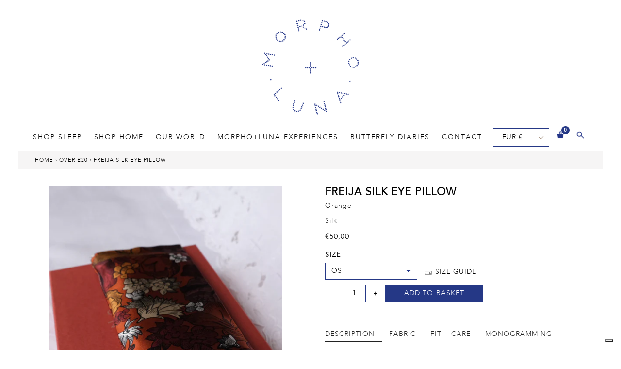

--- FILE ---
content_type: text/html; charset=utf-8
request_url: https://morphoandluna.com/collections/over-20/products/freija-eyepillow-rustnew
body_size: 49951
content:
<!doctype html>
<!--[if IE 9]> <html class="ie9 no-js" lang="en"> <![endif]-->
<!--[if (gt IE 9)|!(IE)]><!--> <html class="no-js" lang="en"> <!--<![endif]-->
<head>
 <script type="application/vnd.locksmith+json" data-locksmith>{"version":"v254","locked":false,"initialized":true,"scope":"product","access_granted":true,"access_denied":false,"requires_customer":false,"manual_lock":false,"remote_lock":false,"has_timeout":false,"remote_rendered":null,"hide_resource":false,"hide_links_to_resource":false,"transparent":true,"locks":{"all":[],"opened":[]},"keys":[],"keys_signature":"1733bec09a9c694c6be41ce18280aa0fe1e2dcff3d1808eae74f94964c1ba43a","state":{"template":"product","theme":128927760616,"product":"freija-eyepillow-rustnew","collection":"over-20","page":null,"blog":null,"article":null,"app":null},"now":1769338097,"path":"\/collections\/over-20\/products\/freija-eyepillow-rustnew","locale_root_url":"\/","canonical_url":"https:\/\/morphoandluna.com\/products\/freija-eyepillow-rustnew","customer_id":null,"customer_id_signature":"1733bec09a9c694c6be41ce18280aa0fe1e2dcff3d1808eae74f94964c1ba43a","cart":null}</script><script data-locksmith>!function(){undefined;!function(){var s=window.Locksmith={},e=document.querySelector('script[type="application/vnd.locksmith+json"]'),n=e&&e.innerHTML;if(s.state={},s.util={},s.loading=!1,n)try{s.state=JSON.parse(n)}catch(d){}if(document.addEventListener&&document.querySelector){var o,a,i,t=[76,79,67,75,83,77,73,84,72,49,49],c=function(){a=t.slice(0)},l="style",r=function(e){e&&27!==e.keyCode&&"click"!==e.type||(document.removeEventListener("keydown",r),document.removeEventListener("click",r),o&&document.body.removeChild(o),o=null)};c(),document.addEventListener("keyup",function(e){if(e.keyCode===a[0]){if(clearTimeout(i),a.shift(),0<a.length)return void(i=setTimeout(c,1e3));c(),r(),(o=document.createElement("div"))[l].width="50%",o[l].maxWidth="1000px",o[l].height="85%",o[l].border="1px rgba(0, 0, 0, 0.2) solid",o[l].background="rgba(255, 255, 255, 0.99)",o[l].borderRadius="4px",o[l].position="fixed",o[l].top="50%",o[l].left="50%",o[l].transform="translateY(-50%) translateX(-50%)",o[l].boxShadow="0 2px 5px rgba(0, 0, 0, 0.3), 0 0 100vh 100vw rgba(0, 0, 0, 0.5)",o[l].zIndex="2147483645";var t=document.createElement("textarea");t.value=JSON.stringify(JSON.parse(n),null,2),t[l].border="none",t[l].display="block",t[l].boxSizing="border-box",t[l].width="100%",t[l].height="100%",t[l].background="transparent",t[l].padding="22px",t[l].fontFamily="monospace",t[l].fontSize="14px",t[l].color="#333",t[l].resize="none",t[l].outline="none",t.readOnly=!0,o.appendChild(t),document.body.appendChild(o),t.addEventListener("click",function(e){e.stopImmediatePropagation()}),t.select(),document.addEventListener("keydown",r),document.addEventListener("click",r)}})}s.isEmbedded=-1!==window.location.search.indexOf("_ab=0&_fd=0&_sc=1"),s.path=s.state.path||window.location.pathname,s.basePath=s.state.locale_root_url.concat("/apps/locksmith").replace(/^\/\//,"/"),s.reloading=!1,s.util.console=window.console||{log:function(){},error:function(){}},s.util.makeUrl=function(e,t){var n,o=s.basePath+e,a=[],i=s.cache();for(n in i)a.push(n+"="+encodeURIComponent(i[n]));for(n in t)a.push(n+"="+encodeURIComponent(t[n]));return s.state.customer_id&&(a.push("customer_id="+encodeURIComponent(s.state.customer_id)),a.push("customer_id_signature="+encodeURIComponent(s.state.customer_id_signature))),o+=(-1===o.indexOf("?")?"?":"&")+a.join("&")},s._initializeCallbacks=[],s.on=function(e,t){if("initialize"!==e)throw'Locksmith.on() currently only supports the "initialize" event';s._initializeCallbacks.push(t)},s.initializeSession=function(e){if(!s.isEmbedded){var t=!1,n=!0,o=!0;(e=e||{}).silent&&(o=n=!(t=!0)),s.ping({silent:t,spinner:n,reload:o,callback:function(){s._initializeCallbacks.forEach(function(e){e()})}})}},s.cache=function(e){var t={};try{var n=function a(e){return(document.cookie.match("(^|; )"+e+"=([^;]*)")||0)[2]};t=JSON.parse(decodeURIComponent(n("locksmith-params")||"{}"))}catch(d){}if(e){for(var o in e)t[o]=e[o];document.cookie="locksmith-params=; expires=Thu, 01 Jan 1970 00:00:00 GMT; path=/",document.cookie="locksmith-params="+encodeURIComponent(JSON.stringify(t))+"; path=/"}return t},s.cache.cart=s.state.cart,s.cache.cartLastSaved=null,s.params=s.cache(),s.util.reload=function(){s.reloading=!0;try{window.location.href=window.location.href.replace(/#.*/,"")}catch(d){s.util.console.error("Preferred reload method failed",d),window.location.reload()}},s.cache.saveCart=function(e){if(!s.cache.cart||s.cache.cart===s.cache.cartLastSaved)return e?e():null;var t=s.cache.cartLastSaved;s.cache.cartLastSaved=s.cache.cart,fetch("/cart/update.js",{method:"POST",headers:{"Content-Type":"application/json",Accept:"application/json"},body:JSON.stringify({attributes:{locksmith:s.cache.cart}})}).then(function(e){if(!e.ok)throw new Error("Cart update failed: "+e.status);return e.json()}).then(function(){e&&e()})["catch"](function(e){if(s.cache.cartLastSaved=t,!s.reloading)throw e})},s.util.spinnerHTML='<style>body{background:#FFF}@keyframes spin{from{transform:rotate(0deg)}to{transform:rotate(360deg)}}#loading{display:flex;width:100%;height:50vh;color:#777;align-items:center;justify-content:center}#loading .spinner{display:block;animation:spin 600ms linear infinite;position:relative;width:50px;height:50px}#loading .spinner-ring{stroke:currentColor;stroke-dasharray:100%;stroke-width:2px;stroke-linecap:round;fill:none}</style><div id="loading"><div class="spinner"><svg width="100%" height="100%"><svg preserveAspectRatio="xMinYMin"><circle class="spinner-ring" cx="50%" cy="50%" r="45%"></circle></svg></svg></div></div>',s.util.clobberBody=function(e){document.body.innerHTML=e},s.util.clobberDocument=function(e){e.responseText&&(e=e.responseText),document.documentElement&&document.removeChild(document.documentElement);var t=document.open("text/html","replace");t.writeln(e),t.close(),setTimeout(function(){var e=t.querySelector("[autofocus]");e&&e.focus()},100)},s.util.serializeForm=function(e){if(e&&"FORM"===e.nodeName){var t,n,o={};for(t=e.elements.length-1;0<=t;t-=1)if(""!==e.elements[t].name)switch(e.elements[t].nodeName){case"INPUT":switch(e.elements[t].type){default:case"text":case"hidden":case"password":case"button":case"reset":case"submit":o[e.elements[t].name]=e.elements[t].value;break;case"checkbox":case"radio":e.elements[t].checked&&(o[e.elements[t].name]=e.elements[t].value);break;case"file":}break;case"TEXTAREA":o[e.elements[t].name]=e.elements[t].value;break;case"SELECT":switch(e.elements[t].type){case"select-one":o[e.elements[t].name]=e.elements[t].value;break;case"select-multiple":for(n=e.elements[t].options.length-1;0<=n;n-=1)e.elements[t].options[n].selected&&(o[e.elements[t].name]=e.elements[t].options[n].value)}break;case"BUTTON":switch(e.elements[t].type){case"reset":case"submit":case"button":o[e.elements[t].name]=e.elements[t].value}}return o}},s.util.on=function(e,i,s,t){t=t||document;var c="locksmith-"+e+i,n=function(e){var t=e.target,n=e.target.parentElement,o=t&&t.className&&(t.className.baseVal||t.className)||"",a=n&&n.className&&(n.className.baseVal||n.className)||"";("string"==typeof o&&-1!==o.split(/\s+/).indexOf(i)||"string"==typeof a&&-1!==a.split(/\s+/).indexOf(i))&&!e[c]&&(e[c]=!0,s(e))};t.attachEvent?t.attachEvent(e,n):t.addEventListener(e,n,!1)},s.util.enableActions=function(e){s.util.on("click","locksmith-action",function(e){e.preventDefault();var t=e.target;t.dataset.confirmWith&&!confirm(t.dataset.confirmWith)||(t.disabled=!0,t.innerText=t.dataset.disableWith,s.post("/action",t.dataset.locksmithParams,{spinner:!1,type:"text",success:function(e){(e=JSON.parse(e.responseText)).message&&alert(e.message),s.util.reload()}}))},e)},s.util.inject=function(e,t){var n=["data","locksmith","append"];if(-1!==t.indexOf(n.join("-"))){var o=document.createElement("div");o.innerHTML=t,e.appendChild(o)}else e.innerHTML=t;var a,i,s=e.querySelectorAll("script");for(i=0;i<s.length;++i){a=s[i];var c=document.createElement("script");if(a.type&&(c.type=a.type),a.src)c.src=a.src;else{var l=document.createTextNode(a.innerHTML);c.appendChild(l)}e.appendChild(c)}var r=e.querySelector("[autofocus]");r&&r.focus()},s.post=function(e,t,n){!1!==(n=n||{}).spinner&&s.util.clobberBody(s.util.spinnerHTML);var o={};n.container===document?(o.layout=1,n.success=function(e){s.util.clobberDocument(e)}):n.container&&(o.layout=0,n.success=function(e){var t=document.getElementById(n.container);s.util.inject(t,e),t.id===t.firstChild.id&&t.parentElement.replaceChild(t.firstChild,t)}),n.form_type&&(t.form_type=n.form_type),n.include_layout_classes!==undefined&&(t.include_layout_classes=n.include_layout_classes),n.lock_id!==undefined&&(t.lock_id=n.lock_id),s.loading=!0;var a=s.util.makeUrl(e,o),i="json"===n.type||"text"===n.type;fetch(a,{method:"POST",headers:{"Content-Type":"application/json",Accept:i?"application/json":"text/html"},body:JSON.stringify(t)}).then(function(e){if(!e.ok)throw new Error("Request failed: "+e.status);return e.text()}).then(function(e){var t=n.success||s.util.clobberDocument;t(i?{responseText:e}:e)})["catch"](function(e){if(!s.reloading)if("dashboard.weglot.com"!==window.location.host){if(!n.silent)throw alert("Something went wrong! Please refresh and try again."),e;console.error(e)}else console.error(e)})["finally"](function(){s.loading=!1})},s.postResource=function(e,t){e.path=s.path,e.search=window.location.search,e.state=s.state,e.passcode&&(e.passcode=e.passcode.trim()),e.email&&(e.email=e.email.trim()),e.state.cart=s.cache.cart,e.locksmith_json=s.jsonTag,e.locksmith_json_signature=s.jsonTagSignature,s.post("/resource",e,t)},s.ping=function(e){if(!s.isEmbedded){e=e||{};var t=function(){e.reload?s.util.reload():"function"==typeof e.callback&&e.callback()};s.post("/ping",{path:s.path,search:window.location.search,state:s.state},{spinner:!!e.spinner,silent:"undefined"==typeof e.silent||e.silent,type:"text",success:function(e){e&&e.responseText?((e=JSON.parse(e.responseText)).messages&&0<e.messages.length&&s.showMessages(e.messages),e.cart&&s.cache.cart!==e.cart?(s.cache.cart=e.cart,s.cache.saveCart(function(){t(),e.cart&&e.cart.match(/^.+:/)&&s.util.reload()})):t()):console.error("[Locksmith] Invalid result in ping callback:",e)}})}},s.timeoutMonitor=function(){var e=s.cache.cart;s.ping({callback:function(){e!==s.cache.cart||setTimeout(function(){s.timeoutMonitor()},6e4)}})},s.showMessages=function(e){var t=document.createElement("div");t.style.position="fixed",t.style.left=0,t.style.right=0,t.style.bottom="-50px",t.style.opacity=0,t.style.background="#191919",t.style.color="#ddd",t.style.transition="bottom 0.2s, opacity 0.2s",t.style.zIndex=999999,t.innerHTML="        <style>          .locksmith-ab .locksmith-b { display: none; }          .locksmith-ab.toggled .locksmith-b { display: flex; }          .locksmith-ab.toggled .locksmith-a { display: none; }          .locksmith-flex { display: flex; flex-wrap: wrap; justify-content: space-between; align-items: center; padding: 10px 20px; }          .locksmith-message + .locksmith-message { border-top: 1px #555 solid; }          .locksmith-message a { color: inherit; font-weight: bold; }          .locksmith-message a:hover { color: inherit; opacity: 0.8; }          a.locksmith-ab-toggle { font-weight: inherit; text-decoration: underline; }          .locksmith-text { flex-grow: 1; }          .locksmith-cta { flex-grow: 0; text-align: right; }          .locksmith-cta button { transform: scale(0.8); transform-origin: left; }          .locksmith-cta > * { display: block; }          .locksmith-cta > * + * { margin-top: 10px; }          .locksmith-message a.locksmith-close { flex-grow: 0; text-decoration: none; margin-left: 15px; font-size: 30px; font-family: monospace; display: block; padding: 2px 10px; }                    @media screen and (max-width: 600px) {            .locksmith-wide-only { display: none !important; }            .locksmith-flex { padding: 0 15px; }            .locksmith-flex > * { margin-top: 5px; margin-bottom: 5px; }            .locksmith-cta { text-align: left; }          }                    @media screen and (min-width: 601px) {            .locksmith-narrow-only { display: none !important; }          }        </style>      "+e.map(function(e){return'<div class="locksmith-message">'+e+"</div>"}).join(""),document.body.appendChild(t),document.body.style.position="relative",document.body.parentElement.style.paddingBottom=t.offsetHeight+"px",setTimeout(function(){t.style.bottom=0,t.style.opacity=1},50),s.util.on("click","locksmith-ab-toggle",function(e){e.preventDefault();for(var t=e.target.parentElement;-1===t.className.split(" ").indexOf("locksmith-ab");)t=t.parentElement;-1!==t.className.split(" ").indexOf("toggled")?t.className=t.className.replace("toggled",""):t.className=t.className+" toggled"}),s.util.enableActions(t)}}()}();</script>
      <script data-locksmith>Locksmith.cache.cart=null</script>

  <script data-locksmith>Locksmith.jsonTag="{\"version\":\"v254\",\"locked\":false,\"initialized\":true,\"scope\":\"product\",\"access_granted\":true,\"access_denied\":false,\"requires_customer\":false,\"manual_lock\":false,\"remote_lock\":false,\"has_timeout\":false,\"remote_rendered\":null,\"hide_resource\":false,\"hide_links_to_resource\":false,\"transparent\":true,\"locks\":{\"all\":[],\"opened\":[]},\"keys\":[],\"keys_signature\":\"1733bec09a9c694c6be41ce18280aa0fe1e2dcff3d1808eae74f94964c1ba43a\",\"state\":{\"template\":\"product\",\"theme\":128927760616,\"product\":\"freija-eyepillow-rustnew\",\"collection\":\"over-20\",\"page\":null,\"blog\":null,\"article\":null,\"app\":null},\"now\":1769338097,\"path\":\"\\\/collections\\\/over-20\\\/products\\\/freija-eyepillow-rustnew\",\"locale_root_url\":\"\\\/\",\"canonical_url\":\"https:\\\/\\\/morphoandluna.com\\\/products\\\/freija-eyepillow-rustnew\",\"customer_id\":null,\"customer_id_signature\":\"1733bec09a9c694c6be41ce18280aa0fe1e2dcff3d1808eae74f94964c1ba43a\",\"cart\":null}";Locksmith.jsonTagSignature="a42bbe6044d71eeed18fe0e5a5149d925db05b9252be56bab0e1213c58a5ec75"</script>
 

  <script async src="https://www.googleoptimize.com/optimize.js?id=OPT-M6D9XQ4"></script>

  <!-- Iubenda Cookies Pop-up -->
<script type="text/javascript">
var _iub = _iub || [];
_iub.csConfiguration = {"countryDetection":true,"invalidateConsentWithoutLog":true,"consentOnContinuedBrowsing":false,"ccpaAcknowledgeOnDisplay":true,"whitelabel":false,"lang":"en-GB","siteId":2447574,"floatingPreferencesButtonDisplay":"bottom-right","enableCcpa":true,"perPurposeConsent":true,"cookiePolicyId":13370931, "banner":{ "acceptButtonDisplay":true,"customizeButtonDisplay":true,"closeButtonDisplay":false,"explicitWithdrawal":true,"position":"float-top-center","rejectButtonDisplay":true,"listPurposes":true }};
</script>
<script type="text/javascript" src="//cdn.iubenda.com/cs/ccpa/stub.js"></script>
<script type="text/javascript" src="//cdn.iubenda.com/cs/iubenda_cs.js" charset="UTF-8" async></script>
  
  <!-- Global site tag (gtag.js) - Google Ads: 10788601793 -->
<script async src="https://www.googletagmanager.com/gtag/js?id=AW-10788601793"></script>
<script>
  window.dataLayer = window.dataLayer || [];
  function gtag(){dataLayer.push(arguments);}
  gtag('js', new Date());

  gtag('config', 'AW-10788601793');
</script>

<meta name="facebook-domain-verification" content="dyds6ks554669st5lkfok0j2bqcd1v" />
  
<script type="text/javascript">
    (function(c,l,a,r,i,t,y){
        c[a]=c[a]||function(){(c[a].q=c[a].q||[]).push(arguments)};
        t=l.createElement(r);t.async=1;t.src="https://www.clarity.ms/tag/"+i;
        y=l.getElementsByTagName(r)[0];y.parentNode.insertBefore(t,y);
    })(window, document, "clarity", "script", "btrahl7ry9");
</script>  
  
<!-- Google Tag Manager -->
<script>(function(w,d,s,l,i){w[l]=w[l]||[];w[l].push({'gtm.start':
new Date().getTime(),event:'gtm.js'});var f=d.getElementsByTagName(s)[0],
j=d.createElement(s),dl=l!='dataLayer'?'&l='+l:'';j.async=true;j.src=
'https://www.googletagmanager.com/gtm.js?id='+i+dl;f.parentNode.insertBefore(j,f);
})(window,document,'script','dataLayer','GTM-N9DDCMH');</script>
<!-- End Google Tag Manager -->
  
  
  <meta name="googlel-site-verification" content="iZbNHtZ3OqISNAKidkQsHRJVsIVDbW--Jr4bWZ9At-0" />
  <meta name="facebook-domain-verification" content="ipqoayl9zaoc8dtd9awa3yo9yf2nih" />
  
  <meta charset="utf-8">
  <meta http-equiv="X-UA-Compatible" content="IE=edge,chrome=1">
  <meta name="viewport" content="width=device-width,initial-scale=1">
  <meta name="theme-color" content="#557b97"><link rel="shortcut icon" href="//morphoandluna.com/cdn/shop/files/morpho-luna-fav_32x32.png?v=1613666451" type="image/png"><link rel="stylesheet" href="https://use.fontawesome.com/releases/v5.0.13/css/all.css" integrity="sha384-DNOHZ68U8hZfKXOrtjWvjxusGo9WQnrNx2sqG0tfsghAvtVlRW3tvkXWZh58N9jp" crossorigin="anonymous"><title>Freija Eye Pillow | Luxury Womenswear | Morpho + Luna</title><meta name="description" content="Discover our luxury eye pillow made with 100% Mulberry silk.">
<!-- /snippets/social-meta-tags.liquid -->




<meta property="og:site_name" content="Morpho + Luna">
<meta property="og:url" content="https://morphoandluna.com/products/freija-eyepillow-rustnew"><meta property="og:title" content="FREIJA SILK EYE PILLOW">
<meta property="og:type" content="product">
<meta property="og:description" content="Discover our luxury eye pillow made with 100% Mulberry silk.">

<meta property="og:price:amount" content="50,00">
<meta property="og:price:currency" content="EUR">

<meta property="og:image" content="http://morphoandluna.com/cdn/shop/products/Freija_rust_75ec9e1c-2f9b-4c8f-8c0a-19620edc7ebb_1200x1200.jpg?v=1683906451"><meta property="og:image" content="http://morphoandluna.com/cdn/shop/products/freija-rust_1200x1200.jpg?v=1683906451"><meta property="og:image" content="http://morphoandluna.com/cdn/shop/products/freija-jemma-rust_fe304d37-b2f1-4f09-9ca3-010e06c7f32e_1200x1200.jpg?v=1602601560">
<meta property="og:image:secure_url" content="https://morphoandluna.com/cdn/shop/products/Freija_rust_75ec9e1c-2f9b-4c8f-8c0a-19620edc7ebb_1200x1200.jpg?v=1683906451"><meta property="og:image:secure_url" content="https://morphoandluna.com/cdn/shop/products/freija-rust_1200x1200.jpg?v=1683906451"><meta property="og:image:secure_url" content="https://morphoandluna.com/cdn/shop/products/freija-jemma-rust_fe304d37-b2f1-4f09-9ca3-010e06c7f32e_1200x1200.jpg?v=1602601560">


<meta name="twitter:card" content="summary_large_image"><meta name="twitter:title" content="FREIJA SILK EYE PILLOW">
<meta name="twitter:description" content="Discover our luxury eye pillow made with 100% Mulberry silk.">


  <link href="//morphoandluna.com/cdn/shop/t/18/assets/theme.scss.css?v=58225307659486149241696525601" rel="stylesheet" type="text/css" media="all" />
  <link href="//morphoandluna.com/cdn/shop/t/18/assets/custom.scss.css?v=115704925116044359821712107453" rel="stylesheet" type="text/css" media="all" />
  <link href="//morphoandluna.com/cdn/shop/t/18/assets/fancybox.scss.css?v=153203801811913044201637315428" rel="stylesheet" type="text/css" media="all" />
  <link href="//morphoandluna.com/cdn/shop/t/18/assets/custom-select.scss.css?v=67719734695029449881637315422" rel="stylesheet" type="text/css" media="all" />
  
  <link href="//morphoandluna.com/cdn/shop/t/18/assets/avenir.css?v=23361786649703436611637315395" rel="stylesheet" type="text/css" media="all" />
  

  <link href="//fonts.googleapis.com/css?family=Work+Sans:400,700" rel="stylesheet" type="text/css" media="all" />


  

    <link href="//fonts.googleapis.com/css?family=Work+Sans:400" rel="stylesheet" type="text/css" media="all" />
  


  <link href="//fonts.googleapis.com/css?family=PT+Sans:400,700" rel="stylesheet" type="text/css" media="all" />


  <link href="//fonts.googleapis.com/css?family=PT+Serif:400" rel="stylesheet" type="text/css" media="all" />
<link rel="stylesheet" href="https://use.typekit.net/mfy3vap.css">
  <script>
    var theme = {
      strings: {
        addToCart: "Add to basket",
        soldOut: "Sold out",
        SoldOut: "Unavailable",
        showMore: "Show More",
        showLess: "Show Less",
        addressError: "Error looking up that address",
        addressNoResults: "No results for that address",
        addressQueryLimit: "You have exceeded the Google API usage limit. Consider upgrading to a \u003ca href=\"https:\/\/developers.google.com\/maps\/premium\/usage-limits\"\u003ePremium Plan\u003c\/a\u003e.",
        authError: "There was a problem authenticating your Google Maps account."
      },
      moneyFormat: "€{{amount_with_comma_separator}}"
    }

    document.documentElement.className = document.documentElement.className.replace('no-js', 'js');
  </script>

  <!--[if (lte IE 9) ]><script src="//morphoandluna.com/cdn/shop/t/18/assets/match-media.min.js?v=22265819453975888031637315458" type="text/javascript"></script><![endif]-->
<script src="https://cdn.jsdelivr.net/npm/js-cookie@2/src/js.cookie.min.js"></script><!--[if (gt IE 9)|!(IE)]><!--><script src="//morphoandluna.com/cdn/shop/t/18/assets/lazysizes.js?v=68441465964607740661637315451" async="async"></script><!--<![endif]-->
  <!--[if lte IE 9]><script src="//morphoandluna.com/cdn/shop/t/18/assets/lazysizes.min.js?v=10858"></script><![endif]-->

  <!--[if (gt IE 9)|!(IE)]><!--><script src="//morphoandluna.com/cdn/shop/t/18/assets/vendor.js?v=136118274122071307521637315528" defer="defer"></script><!--<![endif]-->
  <!--[if lte IE 9]><script src="//morphoandluna.com/cdn/shop/t/18/assets/vendor.js?v=136118274122071307521637315528"></script><![endif]-->

  <!--[if (gt IE 9)|!(IE)]><!--><script src="//morphoandluna.com/cdn/shop/t/18/assets/theme.js?v=170955869477534282391637315523" defer="defer"></script><!--<![endif]-->
  <!--[if lte IE 9]><script src="//morphoandluna.com/cdn/shop/t/18/assets/theme.js?v=170955869477534282391637315523"></script><![endif]-->
  
  <!--[if (gt IE 9)|!(IE)]><!--><script src="//morphoandluna.com/cdn/shop/t/18/assets/fancybox.js?v=25823149674152310371637315427" defer="defer"></script><!--<![endif]-->
  <!--[if lte IE 9]><script src="//morphoandluna.com/cdn/shop/t/18/assets/fancybox.js?v=25823149674152310371637315427"></script><![endif]-->
  
  <!--[if (gt IE 9)|!(IE)]><!--><script src="//morphoandluna.com/cdn/shop/t/18/assets/custom-select.js?v=5004929443420888071637315422" defer="defer"></script><!--<![endif]-->
  <!--[if lte IE 9]><script src="//morphoandluna.com/cdn/shop/t/18/assets/custom-select.js?v=5004929443420888071637315422"></script><![endif]-->
  <script>window.performance && window.performance.mark && window.performance.mark('shopify.content_for_header.start');</script><meta name="facebook-domain-verification" content="dyds6ks554669st5lkfok0j2bqcd1v">
<meta name="google-site-verification" content="0SYBjUONFE5zllIlhayR7P2ZYGcsu1EjMZh4obunmXg">
<meta name="facebook-domain-verification" content="dyds6ks554669st5lkfok0j2bqcd1v">
<meta id="shopify-digital-wallet" name="shopify-digital-wallet" content="/2674655292/digital_wallets/dialog">
<meta name="shopify-checkout-api-token" content="d513c8227b86a945b78c57c2f135f86f">
<meta id="in-context-paypal-metadata" data-shop-id="2674655292" data-venmo-supported="false" data-environment="production" data-locale="en_US" data-paypal-v4="true" data-currency="EUR">
<link rel="alternate" type="application/json+oembed" href="https://morphoandluna.com/products/freija-eyepillow-rustnew.oembed">
<script async="async" src="/checkouts/internal/preloads.js?locale=en-IT"></script>
<link rel="preconnect" href="https://shop.app" crossorigin="anonymous">
<script async="async" src="https://shop.app/checkouts/internal/preloads.js?locale=en-IT&shop_id=2674655292" crossorigin="anonymous"></script>
<script id="apple-pay-shop-capabilities" type="application/json">{"shopId":2674655292,"countryCode":"IT","currencyCode":"EUR","merchantCapabilities":["supports3DS"],"merchantId":"gid:\/\/shopify\/Shop\/2674655292","merchantName":"Morpho + Luna","requiredBillingContactFields":["postalAddress","email","phone"],"requiredShippingContactFields":["postalAddress","email","phone"],"shippingType":"shipping","supportedNetworks":["visa","maestro","masterCard","amex"],"total":{"type":"pending","label":"Morpho + Luna","amount":"1.00"},"shopifyPaymentsEnabled":true,"supportsSubscriptions":true}</script>
<script id="shopify-features" type="application/json">{"accessToken":"d513c8227b86a945b78c57c2f135f86f","betas":["rich-media-storefront-analytics"],"domain":"morphoandluna.com","predictiveSearch":true,"shopId":2674655292,"locale":"en"}</script>
<script>var Shopify = Shopify || {};
Shopify.shop = "morpho-luna-new.myshopify.com";
Shopify.locale = "en";
Shopify.currency = {"active":"EUR","rate":"1.0"};
Shopify.country = "IT";
Shopify.theme = {"name":"Behold | Klarna | 12\/04\/2022","id":128927760616,"schema_name":"Debut","schema_version":"2.4.0","theme_store_id":null,"role":"main"};
Shopify.theme.handle = "null";
Shopify.theme.style = {"id":null,"handle":null};
Shopify.cdnHost = "morphoandluna.com/cdn";
Shopify.routes = Shopify.routes || {};
Shopify.routes.root = "/";</script>
<script type="module">!function(o){(o.Shopify=o.Shopify||{}).modules=!0}(window);</script>
<script>!function(o){function n(){var o=[];function n(){o.push(Array.prototype.slice.apply(arguments))}return n.q=o,n}var t=o.Shopify=o.Shopify||{};t.loadFeatures=n(),t.autoloadFeatures=n()}(window);</script>
<script>
  window.ShopifyPay = window.ShopifyPay || {};
  window.ShopifyPay.apiHost = "shop.app\/pay";
  window.ShopifyPay.redirectState = null;
</script>
<script id="shop-js-analytics" type="application/json">{"pageType":"product"}</script>
<script defer="defer" async type="module" src="//morphoandluna.com/cdn/shopifycloud/shop-js/modules/v2/client.init-shop-cart-sync_BT-GjEfc.en.esm.js"></script>
<script defer="defer" async type="module" src="//morphoandluna.com/cdn/shopifycloud/shop-js/modules/v2/chunk.common_D58fp_Oc.esm.js"></script>
<script defer="defer" async type="module" src="//morphoandluna.com/cdn/shopifycloud/shop-js/modules/v2/chunk.modal_xMitdFEc.esm.js"></script>
<script type="module">
  await import("//morphoandluna.com/cdn/shopifycloud/shop-js/modules/v2/client.init-shop-cart-sync_BT-GjEfc.en.esm.js");
await import("//morphoandluna.com/cdn/shopifycloud/shop-js/modules/v2/chunk.common_D58fp_Oc.esm.js");
await import("//morphoandluna.com/cdn/shopifycloud/shop-js/modules/v2/chunk.modal_xMitdFEc.esm.js");

  window.Shopify.SignInWithShop?.initShopCartSync?.({"fedCMEnabled":true,"windoidEnabled":true});

</script>
<script>
  window.Shopify = window.Shopify || {};
  if (!window.Shopify.featureAssets) window.Shopify.featureAssets = {};
  window.Shopify.featureAssets['shop-js'] = {"shop-cart-sync":["modules/v2/client.shop-cart-sync_DZOKe7Ll.en.esm.js","modules/v2/chunk.common_D58fp_Oc.esm.js","modules/v2/chunk.modal_xMitdFEc.esm.js"],"init-fed-cm":["modules/v2/client.init-fed-cm_B6oLuCjv.en.esm.js","modules/v2/chunk.common_D58fp_Oc.esm.js","modules/v2/chunk.modal_xMitdFEc.esm.js"],"shop-cash-offers":["modules/v2/client.shop-cash-offers_D2sdYoxE.en.esm.js","modules/v2/chunk.common_D58fp_Oc.esm.js","modules/v2/chunk.modal_xMitdFEc.esm.js"],"shop-login-button":["modules/v2/client.shop-login-button_QeVjl5Y3.en.esm.js","modules/v2/chunk.common_D58fp_Oc.esm.js","modules/v2/chunk.modal_xMitdFEc.esm.js"],"pay-button":["modules/v2/client.pay-button_DXTOsIq6.en.esm.js","modules/v2/chunk.common_D58fp_Oc.esm.js","modules/v2/chunk.modal_xMitdFEc.esm.js"],"shop-button":["modules/v2/client.shop-button_DQZHx9pm.en.esm.js","modules/v2/chunk.common_D58fp_Oc.esm.js","modules/v2/chunk.modal_xMitdFEc.esm.js"],"avatar":["modules/v2/client.avatar_BTnouDA3.en.esm.js"],"init-windoid":["modules/v2/client.init-windoid_CR1B-cfM.en.esm.js","modules/v2/chunk.common_D58fp_Oc.esm.js","modules/v2/chunk.modal_xMitdFEc.esm.js"],"init-shop-for-new-customer-accounts":["modules/v2/client.init-shop-for-new-customer-accounts_C_vY_xzh.en.esm.js","modules/v2/client.shop-login-button_QeVjl5Y3.en.esm.js","modules/v2/chunk.common_D58fp_Oc.esm.js","modules/v2/chunk.modal_xMitdFEc.esm.js"],"init-shop-email-lookup-coordinator":["modules/v2/client.init-shop-email-lookup-coordinator_BI7n9ZSv.en.esm.js","modules/v2/chunk.common_D58fp_Oc.esm.js","modules/v2/chunk.modal_xMitdFEc.esm.js"],"init-shop-cart-sync":["modules/v2/client.init-shop-cart-sync_BT-GjEfc.en.esm.js","modules/v2/chunk.common_D58fp_Oc.esm.js","modules/v2/chunk.modal_xMitdFEc.esm.js"],"shop-toast-manager":["modules/v2/client.shop-toast-manager_DiYdP3xc.en.esm.js","modules/v2/chunk.common_D58fp_Oc.esm.js","modules/v2/chunk.modal_xMitdFEc.esm.js"],"init-customer-accounts":["modules/v2/client.init-customer-accounts_D9ZNqS-Q.en.esm.js","modules/v2/client.shop-login-button_QeVjl5Y3.en.esm.js","modules/v2/chunk.common_D58fp_Oc.esm.js","modules/v2/chunk.modal_xMitdFEc.esm.js"],"init-customer-accounts-sign-up":["modules/v2/client.init-customer-accounts-sign-up_iGw4briv.en.esm.js","modules/v2/client.shop-login-button_QeVjl5Y3.en.esm.js","modules/v2/chunk.common_D58fp_Oc.esm.js","modules/v2/chunk.modal_xMitdFEc.esm.js"],"shop-follow-button":["modules/v2/client.shop-follow-button_CqMgW2wH.en.esm.js","modules/v2/chunk.common_D58fp_Oc.esm.js","modules/v2/chunk.modal_xMitdFEc.esm.js"],"checkout-modal":["modules/v2/client.checkout-modal_xHeaAweL.en.esm.js","modules/v2/chunk.common_D58fp_Oc.esm.js","modules/v2/chunk.modal_xMitdFEc.esm.js"],"shop-login":["modules/v2/client.shop-login_D91U-Q7h.en.esm.js","modules/v2/chunk.common_D58fp_Oc.esm.js","modules/v2/chunk.modal_xMitdFEc.esm.js"],"lead-capture":["modules/v2/client.lead-capture_BJmE1dJe.en.esm.js","modules/v2/chunk.common_D58fp_Oc.esm.js","modules/v2/chunk.modal_xMitdFEc.esm.js"],"payment-terms":["modules/v2/client.payment-terms_Ci9AEqFq.en.esm.js","modules/v2/chunk.common_D58fp_Oc.esm.js","modules/v2/chunk.modal_xMitdFEc.esm.js"]};
</script>
<script>(function() {
  var isLoaded = false;
  function asyncLoad() {
    if (isLoaded) return;
    isLoaded = true;
    var urls = ["\/\/d1liekpayvooaz.cloudfront.net\/apps\/customizery\/customizery.js?shop=morpho-luna-new.myshopify.com","https:\/\/chimpstatic.com\/mcjs-connected\/js\/users\/802e918a401818e2c97c8e6b5\/676d490902927715c02bfcf51.js?shop=morpho-luna-new.myshopify.com","\/\/cdn.secomapp.com\/promotionpopup\/cdn\/allshops\/morpho-luna-new\/1617898020.js?shop=morpho-luna-new.myshopify.com","https:\/\/instafeed.nfcube.com\/cdn\/caab2d4b20f407c9276ed955c8d13dd7.js?shop=morpho-luna-new.myshopify.com","https:\/\/static.klaviyo.com\/onsite\/js\/klaviyo.js?company_id=X3B39H\u0026shop=morpho-luna-new.myshopify.com","https:\/\/static.klaviyo.com\/onsite\/js\/klaviyo.js?company_id=X3B39H\u0026shop=morpho-luna-new.myshopify.com","https:\/\/cdn.shopify.com\/s\/files\/1\/0026\/7465\/5292\/t\/18\/assets\/globo.formbuilder.init.js?v=1637315442\u0026shop=morpho-luna-new.myshopify.com","https:\/\/s3.eu-west-1.amazonaws.com\/production-klarna-il-shopify-osm\/a6c5e37d3b587ca7438f15aa90b429b47085a035\/morpho-luna-new.myshopify.com-1708617568487.js?shop=morpho-luna-new.myshopify.com","https:\/\/cdn.relatedproducts.top\/js\/relatedproduct.cdn.js?shop=morpho-luna-new.myshopify.com"];
    for (var i = 0; i < urls.length; i++) {
      var s = document.createElement('script');
      s.type = 'text/javascript';
      s.async = true;
      s.src = urls[i];
      var x = document.getElementsByTagName('script')[0];
      x.parentNode.insertBefore(s, x);
    }
  };
  if(window.attachEvent) {
    window.attachEvent('onload', asyncLoad);
  } else {
    window.addEventListener('load', asyncLoad, false);
  }
})();</script>
<script id="__st">var __st={"a":2674655292,"offset":3600,"reqid":"f2e2bf49-22f6-485d-87c9-ab218bbc486c-1769338097","pageurl":"morphoandluna.com\/collections\/over-20\/products\/freija-eyepillow-rustnew","u":"a23fec3cc5a2","p":"product","rtyp":"product","rid":5812638908568};</script>
<script>window.ShopifyPaypalV4VisibilityTracking = true;</script>
<script id="captcha-bootstrap">!function(){'use strict';const t='contact',e='account',n='new_comment',o=[[t,t],['blogs',n],['comments',n],[t,'customer']],c=[[e,'customer_login'],[e,'guest_login'],[e,'recover_customer_password'],[e,'create_customer']],r=t=>t.map((([t,e])=>`form[action*='/${t}']:not([data-nocaptcha='true']) input[name='form_type'][value='${e}']`)).join(','),a=t=>()=>t?[...document.querySelectorAll(t)].map((t=>t.form)):[];function s(){const t=[...o],e=r(t);return a(e)}const i='password',u='form_key',d=['recaptcha-v3-token','g-recaptcha-response','h-captcha-response',i],f=()=>{try{return window.sessionStorage}catch{return}},m='__shopify_v',_=t=>t.elements[u];function p(t,e,n=!1){try{const o=window.sessionStorage,c=JSON.parse(o.getItem(e)),{data:r}=function(t){const{data:e,action:n}=t;return t[m]||n?{data:e,action:n}:{data:t,action:n}}(c);for(const[e,n]of Object.entries(r))t.elements[e]&&(t.elements[e].value=n);n&&o.removeItem(e)}catch(o){console.error('form repopulation failed',{error:o})}}const l='form_type',E='cptcha';function T(t){t.dataset[E]=!0}const w=window,h=w.document,L='Shopify',v='ce_forms',y='captcha';let A=!1;((t,e)=>{const n=(g='f06e6c50-85a8-45c8-87d0-21a2b65856fe',I='https://cdn.shopify.com/shopifycloud/storefront-forms-hcaptcha/ce_storefront_forms_captcha_hcaptcha.v1.5.2.iife.js',D={infoText:'Protected by hCaptcha',privacyText:'Privacy',termsText:'Terms'},(t,e,n)=>{const o=w[L][v],c=o.bindForm;if(c)return c(t,g,e,D).then(n);var r;o.q.push([[t,g,e,D],n]),r=I,A||(h.body.append(Object.assign(h.createElement('script'),{id:'captcha-provider',async:!0,src:r})),A=!0)});var g,I,D;w[L]=w[L]||{},w[L][v]=w[L][v]||{},w[L][v].q=[],w[L][y]=w[L][y]||{},w[L][y].protect=function(t,e){n(t,void 0,e),T(t)},Object.freeze(w[L][y]),function(t,e,n,w,h,L){const[v,y,A,g]=function(t,e,n){const i=e?o:[],u=t?c:[],d=[...i,...u],f=r(d),m=r(i),_=r(d.filter((([t,e])=>n.includes(e))));return[a(f),a(m),a(_),s()]}(w,h,L),I=t=>{const e=t.target;return e instanceof HTMLFormElement?e:e&&e.form},D=t=>v().includes(t);t.addEventListener('submit',(t=>{const e=I(t);if(!e)return;const n=D(e)&&!e.dataset.hcaptchaBound&&!e.dataset.recaptchaBound,o=_(e),c=g().includes(e)&&(!o||!o.value);(n||c)&&t.preventDefault(),c&&!n&&(function(t){try{if(!f())return;!function(t){const e=f();if(!e)return;const n=_(t);if(!n)return;const o=n.value;o&&e.removeItem(o)}(t);const e=Array.from(Array(32),(()=>Math.random().toString(36)[2])).join('');!function(t,e){_(t)||t.append(Object.assign(document.createElement('input'),{type:'hidden',name:u})),t.elements[u].value=e}(t,e),function(t,e){const n=f();if(!n)return;const o=[...t.querySelectorAll(`input[type='${i}']`)].map((({name:t})=>t)),c=[...d,...o],r={};for(const[a,s]of new FormData(t).entries())c.includes(a)||(r[a]=s);n.setItem(e,JSON.stringify({[m]:1,action:t.action,data:r}))}(t,e)}catch(e){console.error('failed to persist form',e)}}(e),e.submit())}));const S=(t,e)=>{t&&!t.dataset[E]&&(n(t,e.some((e=>e===t))),T(t))};for(const o of['focusin','change'])t.addEventListener(o,(t=>{const e=I(t);D(e)&&S(e,y())}));const B=e.get('form_key'),M=e.get(l),P=B&&M;t.addEventListener('DOMContentLoaded',(()=>{const t=y();if(P)for(const e of t)e.elements[l].value===M&&p(e,B);[...new Set([...A(),...v().filter((t=>'true'===t.dataset.shopifyCaptcha))])].forEach((e=>S(e,t)))}))}(h,new URLSearchParams(w.location.search),n,t,e,['guest_login'])})(!0,!0)}();</script>
<script integrity="sha256-4kQ18oKyAcykRKYeNunJcIwy7WH5gtpwJnB7kiuLZ1E=" data-source-attribution="shopify.loadfeatures" defer="defer" src="//morphoandluna.com/cdn/shopifycloud/storefront/assets/storefront/load_feature-a0a9edcb.js" crossorigin="anonymous"></script>
<script crossorigin="anonymous" defer="defer" src="//morphoandluna.com/cdn/shopifycloud/storefront/assets/shopify_pay/storefront-65b4c6d7.js?v=20250812"></script>
<script data-source-attribution="shopify.dynamic_checkout.dynamic.init">var Shopify=Shopify||{};Shopify.PaymentButton=Shopify.PaymentButton||{isStorefrontPortableWallets:!0,init:function(){window.Shopify.PaymentButton.init=function(){};var t=document.createElement("script");t.src="https://morphoandluna.com/cdn/shopifycloud/portable-wallets/latest/portable-wallets.en.js",t.type="module",document.head.appendChild(t)}};
</script>
<script data-source-attribution="shopify.dynamic_checkout.buyer_consent">
  function portableWalletsHideBuyerConsent(e){var t=document.getElementById("shopify-buyer-consent"),n=document.getElementById("shopify-subscription-policy-button");t&&n&&(t.classList.add("hidden"),t.setAttribute("aria-hidden","true"),n.removeEventListener("click",e))}function portableWalletsShowBuyerConsent(e){var t=document.getElementById("shopify-buyer-consent"),n=document.getElementById("shopify-subscription-policy-button");t&&n&&(t.classList.remove("hidden"),t.removeAttribute("aria-hidden"),n.addEventListener("click",e))}window.Shopify?.PaymentButton&&(window.Shopify.PaymentButton.hideBuyerConsent=portableWalletsHideBuyerConsent,window.Shopify.PaymentButton.showBuyerConsent=portableWalletsShowBuyerConsent);
</script>
<script data-source-attribution="shopify.dynamic_checkout.cart.bootstrap">document.addEventListener("DOMContentLoaded",(function(){function t(){return document.querySelector("shopify-accelerated-checkout-cart, shopify-accelerated-checkout")}if(t())Shopify.PaymentButton.init();else{new MutationObserver((function(e,n){t()&&(Shopify.PaymentButton.init(),n.disconnect())})).observe(document.body,{childList:!0,subtree:!0})}}));
</script>
<link id="shopify-accelerated-checkout-styles" rel="stylesheet" media="screen" href="https://morphoandluna.com/cdn/shopifycloud/portable-wallets/latest/accelerated-checkout-backwards-compat.css" crossorigin="anonymous">
<style id="shopify-accelerated-checkout-cart">
        #shopify-buyer-consent {
  margin-top: 1em;
  display: inline-block;
  width: 100%;
}

#shopify-buyer-consent.hidden {
  display: none;
}

#shopify-subscription-policy-button {
  background: none;
  border: none;
  padding: 0;
  text-decoration: underline;
  font-size: inherit;
  cursor: pointer;
}

#shopify-subscription-policy-button::before {
  box-shadow: none;
}

      </style>

<script>window.performance && window.performance.mark && window.performance.mark('shopify.content_for_header.end');</script>

  <link href="//morphoandluna.com/cdn/shop/t/18/assets/v4.globo.filter.css?v=164326457517130859071637315526" rel="stylesheet" type="text/css" media="all" />


  
<script src="//ajax.googleapis.com/ajax/libs/jquery/2.2.3/jquery.min.js" type="text/javascript"></script>

  <script>
    window.mlvedaShopCurrency = "EUR";
    window.shopCurrency = "EUR";
    window.supported_currencies = "GBP EUR USD";
  </script>


		<!-- Snippet for Simple Preorder app -->
		<style id="simple_preorder_style"></style>
<script>
    // Bootstrap for Simple Preorder app
    var SimplePreorderBootstrap = {
        "page": "product",
        "product": {
            "id": 5812638908568,
            "title": "FREIJA SILK EYE PILLOW",
            "variants": [
                
                    {
                        "id": 36461895188632,
                        "inventory_quantity": '9',
                        "inventory_management": 'shopify',
                        "inventory_policy": 'deny'
                    },
                
            ]
        },
        "cart": {
            "items": [
                
            ]
        }
    };
</script>
<script src="https://preorder.kad.systems/scripts/morpho-luna-new.myshopify.com.js"></script>
<script src="https://preorder.kad.systems/script/simple-preorder.js"></script>



<link rel="dns-prefetch" href="https://cdn.secomapp.com/">
<link rel="dns-prefetch" href="https://ajax.googleapis.com/">
<link rel="dns-prefetch" href="https://cdnjs.cloudflare.com/">
<link rel="preload" as="stylesheet" href="//morphoandluna.com/cdn/shop/t/18/assets/sca-pp.css?v=178374312540912810101637315498">

<link rel="stylesheet" href="//morphoandluna.com/cdn/shop/t/18/assets/sca-pp.css?v=178374312540912810101637315498">
 <script>
  
    SCAPPLive = {};
  
  SCAPPShop = {};
    
  </script> 
<!-- BEGIN app block: shopify://apps/xo-gallery/blocks/xo-gallery-seo/e61dfbaa-1a75-4e4e-bffc-324f17325251 --><!-- XO Gallery SEO -->

<!-- End: XO Gallery SEO -->


<!-- END app block --><!-- BEGIN app block: shopify://apps/ecomposer-builder/blocks/app-embed/a0fc26e1-7741-4773-8b27-39389b4fb4a0 --><!-- DNS Prefetch & Preconnect -->
<link rel="preconnect" href="https://cdn.ecomposer.app" crossorigin>
<link rel="dns-prefetch" href="https://cdn.ecomposer.app">

<link rel="prefetch" href="https://cdn.ecomposer.app/vendors/css/ecom-swiper@11.css" as="style">
<link rel="prefetch" href="https://cdn.ecomposer.app/vendors/js/ecom-swiper@11.0.5.js" as="script">
<link rel="prefetch" href="https://cdn.ecomposer.app/vendors/js/ecom_modal.js" as="script">

<!-- Global CSS --><!-- Custom CSS & JS --><!-- Open Graph Meta Tags for Pages --><!-- Critical Inline Styles -->
<style class="ecom-theme-helper">.ecom-animation{opacity:0}.ecom-animation.animate,.ecom-animation.ecom-animated{opacity:1}.ecom-cart-popup{display:grid;position:fixed;inset:0;z-index:9999999;align-content:center;padding:5px;justify-content:center;align-items:center;justify-items:center}.ecom-cart-popup::before{content:' ';position:absolute;background:#e5e5e5b3;inset:0}.ecom-ajax-loading{cursor:not-allowed;pointer-events:none;opacity:.6}#ecom-toast{visibility:hidden;max-width:50px;height:60px;margin:auto;background-color:#333;color:#fff;text-align:center;border-radius:2px;position:fixed;z-index:1;left:0;right:0;bottom:30px;font-size:17px;display:grid;grid-template-columns:50px auto;align-items:center;justify-content:start;align-content:center;justify-items:start}#ecom-toast.ecom-toast-show{visibility:visible;animation:ecomFadein .5s,ecomExpand .5s .5s,ecomStay 3s 1s,ecomShrink .5s 4s,ecomFadeout .5s 4.5s}#ecom-toast #ecom-toast-icon{width:50px;height:100%;box-sizing:border-box;background-color:#111;color:#fff;padding:5px}#ecom-toast .ecom-toast-icon-svg{width:100%;height:100%;position:relative;vertical-align:middle;margin:auto;text-align:center}#ecom-toast #ecom-toast-desc{color:#fff;padding:16px;overflow:hidden;white-space:nowrap}@media(max-width:768px){#ecom-toast #ecom-toast-desc{white-space:normal;min-width:250px}#ecom-toast{height:auto;min-height:60px}}.ecom__column-full-height{height:100%}@keyframes ecomFadein{from{bottom:0;opacity:0}to{bottom:30px;opacity:1}}@keyframes ecomExpand{from{min-width:50px}to{min-width:var(--ecom-max-width)}}@keyframes ecomStay{from{min-width:var(--ecom-max-width)}to{min-width:var(--ecom-max-width)}}@keyframes ecomShrink{from{min-width:var(--ecom-max-width)}to{min-width:50px}}@keyframes ecomFadeout{from{bottom:30px;opacity:1}to{bottom:60px;opacity:0}}</style>


<!-- EComposer Config Script -->
<script id="ecom-theme-helpers" async>
window.EComposer=window.EComposer||{};(function(){if(!this.configs)this.configs={};this.configs.ajax_cart={enable:false};this.customer=false;this.proxy_path='/apps/ecomposer-visual-page-builder';
this.popupScriptUrl='https://cdn.shopify.com/extensions/019b200c-ceec-7ac9-af95-28c32fd62de8/ecomposer-94/assets/ecom_popup.js';
this.routes={domain:'https://morphoandluna.com',root_url:'/',collections_url:'/collections',all_products_collection_url:'/collections/all',cart_url:'/cart',cart_add_url:'/cart/add',cart_change_url:'/cart/change',cart_clear_url:'/cart/clear',cart_update_url:'/cart/update',product_recommendations_url:'/recommendations/products'};
this.queryParams={};
if(window.location.search.length){new URLSearchParams(window.location.search).forEach((value,key)=>{this.queryParams[key]=value})}
this.money_format="€{{amount_with_comma_separator}}";
this.money_with_currency_format="€{{amount_with_comma_separator}} EUR";
this.currencyCodeEnabled=null;this.abTestingData = [];this.formatMoney=function(t,e){const r=this.currencyCodeEnabled?this.money_with_currency_format:this.money_format;function a(t,e){return void 0===t?e:t}function o(t,e,r,o){if(e=a(e,2),r=a(r,","),o=a(o,"."),isNaN(t)||null==t)return 0;var n=(t=(t/100).toFixed(e)).split(".");return n[0].replace(/(\d)(?=(\d\d\d)+(?!\d))/g,"$1"+r)+(n[1]?o+n[1]:"")}"string"==typeof t&&(t=t.replace(".",""));var n="",i=/\{\{\s*(\w+)\s*\}\}/,s=e||r;switch(s.match(i)[1]){case"amount":n=o(t,2);break;case"amount_no_decimals":n=o(t,0);break;case"amount_with_comma_separator":n=o(t,2,".",",");break;case"amount_with_space_separator":n=o(t,2," ",",");break;case"amount_with_period_and_space_separator":n=o(t,2," ",".");break;case"amount_no_decimals_with_comma_separator":n=o(t,0,".",",");break;case"amount_no_decimals_with_space_separator":n=o(t,0," ");break;case"amount_with_apostrophe_separator":n=o(t,2,"'",".")}return s.replace(i,n)};
this.resizeImage=function(t,e){try{if(!e||"original"==e||"full"==e||"master"==e)return t;if(-1!==t.indexOf("cdn.shopify.com")||-1!==t.indexOf("/cdn/shop/")){var r=t.match(/\.(jpg|jpeg|gif|png|bmp|bitmap|tiff|tif|webp)((\#[0-9a-z\-]+)?(\?v=.*)?)?$/gim);if(null==r)return null;var a=t.split(r[0]),o=r[0];return a[0]+"_"+e+o}}catch(r){return t}return t};
this.getProduct=function(t){if(!t)return!1;let e=("/"===this.routes.root_url?"":this.routes.root_url)+"/products/"+t+".js?shop="+Shopify.shop;return window.ECOM_LIVE&&(e="/shop/builder/ajax/ecom-proxy/products/"+t+"?shop="+Shopify.shop),window.fetch(e,{headers:{"Content-Type":"application/json"}}).then(t=>t.ok?t.json():false)};
const u=new URLSearchParams(window.location.search);if(u.has("ecom-redirect")){const r=u.get("ecom-redirect");if(r){let d;try{d=decodeURIComponent(r)}catch{return}d=d.trim().replace(/[\r\n\t]/g,"");if(d.length>2e3)return;const p=["javascript:","data:","vbscript:","file:","ftp:","mailto:","tel:","sms:","chrome:","chrome-extension:","moz-extension:","ms-browser-extension:"],l=d.toLowerCase();for(const o of p)if(l.includes(o))return;const x=[/<script/i,/<\/script/i,/javascript:/i,/vbscript:/i,/onload=/i,/onerror=/i,/onclick=/i,/onmouseover=/i,/onfocus=/i,/onblur=/i,/onsubmit=/i,/onchange=/i,/alert\s*\(/i,/confirm\s*\(/i,/prompt\s*\(/i,/document\./i,/window\./i,/eval\s*\(/i];for(const t of x)if(t.test(d))return;if(d.startsWith("/")&&!d.startsWith("//")){if(!/^[a-zA-Z0-9\-._~:/?#[\]@!$&'()*+,;=%]+$/.test(d))return;if(d.includes("../")||d.includes("./"))return;window.location.href=d;return}if(!d.includes("://")&&!d.startsWith("//")){if(!/^[a-zA-Z0-9\-._~:/?#[\]@!$&'()*+,;=%]+$/.test(d))return;if(d.includes("../")||d.includes("./"))return;window.location.href="/"+d;return}let n;try{n=new URL(d)}catch{return}if(!["http:","https:"].includes(n.protocol))return;if(n.port&&(parseInt(n.port)<1||parseInt(n.port)>65535))return;const a=[window.location.hostname];if(a.includes(n.hostname)&&(n.href===d||n.toString()===d))window.location.href=d}}
}).bind(window.EComposer)();
if(window.Shopify&&window.Shopify.designMode&&window.top&&window.top.opener){window.addEventListener("load",function(){window.top.opener.postMessage({action:"ecomposer:loaded"},"*")})}
</script>

<!-- Quickview Script -->
<script id="ecom-theme-quickview" async>
window.EComposer=window.EComposer||{};(function(){this.initQuickview=function(){var enable_qv=false;const qv_wrapper_script=document.querySelector('#ecom-quickview-template-html');if(!qv_wrapper_script)return;const ecom_quickview=document.createElement('div');ecom_quickview.classList.add('ecom-quickview');ecom_quickview.innerHTML=qv_wrapper_script.innerHTML;document.body.prepend(ecom_quickview);const qv_wrapper=ecom_quickview.querySelector('.ecom-quickview__wrapper');const ecomQuickview=function(e){let t=qv_wrapper.querySelector(".ecom-quickview__content-data");if(t){let i=document.createRange().createContextualFragment(e);t.innerHTML="",t.append(i),qv_wrapper.classList.add("ecom-open");let c=new CustomEvent("ecom:quickview:init",{detail:{wrapper:qv_wrapper}});document.dispatchEvent(c),setTimeout(function(){qv_wrapper.classList.add("ecom-display")},500),closeQuickview(t)}},closeQuickview=function(e){let t=qv_wrapper.querySelector(".ecom-quickview__close-btn"),i=qv_wrapper.querySelector(".ecom-quickview__content");function c(t){let o=t.target;do{if(o==i||o&&o.classList&&o.classList.contains("ecom-modal"))return;o=o.parentNode}while(o);o!=i&&(qv_wrapper.classList.add("ecom-remove"),qv_wrapper.classList.remove("ecom-open","ecom-display","ecom-remove"),setTimeout(function(){e.innerHTML=""},300),document.removeEventListener("click",c),document.removeEventListener("keydown",n))}function n(t){(t.isComposing||27===t.keyCode)&&(qv_wrapper.classList.add("ecom-remove"),qv_wrapper.classList.remove("ecom-open","ecom-display","ecom-remove"),setTimeout(function(){e.innerHTML=""},300),document.removeEventListener("keydown",n),document.removeEventListener("click",c))}t&&t.addEventListener("click",function(t){t.preventDefault(),document.removeEventListener("click",c),document.removeEventListener("keydown",n),qv_wrapper.classList.add("ecom-remove"),qv_wrapper.classList.remove("ecom-open","ecom-display","ecom-remove"),setTimeout(function(){e.innerHTML=""},300)}),document.addEventListener("click",c),document.addEventListener("keydown",n)};function quickViewHandler(e){e&&e.preventDefault();let t=this;t.classList&&t.classList.add("ecom-loading");let i=t.classList?t.getAttribute("href"):window.location.pathname;if(i){if(window.location.search.includes("ecom_template_id")){let c=new URLSearchParams(location.search);i=window.location.pathname+"?section_id="+c.get("ecom_template_id")}else i+=(i.includes("?")?"&":"?")+"section_id=ecom-default-template-quickview";fetch(i).then(function(e){return 200==e.status?e.text():window.document.querySelector("#admin-bar-iframe")?(404==e.status?alert("Please create Ecomposer quickview template first!"):alert("Have some problem with quickview!"),t.classList&&t.classList.remove("ecom-loading"),!1):void window.open(new URL(i).pathname,"_blank")}).then(function(e){e&&(ecomQuickview(e),setTimeout(function(){t.classList&&t.classList.remove("ecom-loading")},300))}).catch(function(e){})}}
if(window.location.search.includes('ecom_template_id')){setTimeout(quickViewHandler,1000)}
if(enable_qv){const qv_buttons=document.querySelectorAll('.ecom-product-quickview');if(qv_buttons.length>0){qv_buttons.forEach(function(button,index){button.addEventListener('click',quickViewHandler)})}}
}}).bind(window.EComposer)();
</script>

<!-- Quickview Template -->
<script type="text/template" id="ecom-quickview-template-html">
<div class="ecom-quickview__wrapper ecom-dn"><div class="ecom-quickview__container"><div class="ecom-quickview__content"><div class="ecom-quickview__content-inner"><div class="ecom-quickview__content-data"></div></div><span class="ecom-quickview__close-btn"><svg version="1.1" xmlns="http://www.w3.org/2000/svg" width="32" height="32" viewBox="0 0 32 32"><path d="M10.722 9.969l-0.754 0.754 5.278 5.278-5.253 5.253 0.754 0.754 5.253-5.253 5.253 5.253 0.754-0.754-5.253-5.253 5.278-5.278-0.754-0.754-5.278 5.278z" fill="#000000"></path></svg></span></div></div></div>
</script>

<!-- Quickview Styles -->
<style class="ecom-theme-quickview">.ecom-quickview .ecom-animation{opacity:1}.ecom-quickview__wrapper{opacity:0;display:none;pointer-events:none}.ecom-quickview__wrapper.ecom-open{position:fixed;top:0;left:0;right:0;bottom:0;display:block;pointer-events:auto;z-index:100000;outline:0!important;-webkit-backface-visibility:hidden;opacity:1;transition:all .1s}.ecom-quickview__container{text-align:center;position:absolute;width:100%;height:100%;left:0;top:0;padding:0 8px;box-sizing:border-box;opacity:0;background-color:rgba(0,0,0,.8);transition:opacity .1s}.ecom-quickview__container:before{content:"";display:inline-block;height:100%;vertical-align:middle}.ecom-quickview__wrapper.ecom-display .ecom-quickview__content{visibility:visible;opacity:1;transform:none}.ecom-quickview__content{position:relative;display:inline-block;opacity:0;visibility:hidden;transition:transform .1s,opacity .1s;transform:translateX(-100px)}.ecom-quickview__content-inner{position:relative;display:inline-block;vertical-align:middle;margin:0 auto;text-align:left;z-index:999;overflow-y:auto;max-height:80vh}.ecom-quickview__content-data>.shopify-section{margin:0 auto;max-width:980px;overflow:hidden;position:relative;background-color:#fff;opacity:0}.ecom-quickview__wrapper.ecom-display .ecom-quickview__content-data>.shopify-section{opacity:1;transform:none}.ecom-quickview__wrapper.ecom-display .ecom-quickview__container{opacity:1}.ecom-quickview__wrapper.ecom-remove #shopify-section-ecom-default-template-quickview{opacity:0;transform:translateX(100px)}.ecom-quickview__close-btn{position:fixed!important;top:0;right:0;transform:none;background-color:transparent;color:#000;opacity:0;width:40px;height:40px;transition:.25s;z-index:9999;stroke:#fff}.ecom-quickview__wrapper.ecom-display .ecom-quickview__close-btn{opacity:1}.ecom-quickview__close-btn:hover{cursor:pointer}@media screen and (max-width:1024px){.ecom-quickview__content{position:absolute;inset:0;margin:50px 15px;display:flex}.ecom-quickview__close-btn{right:0}}.ecom-toast-icon-info{display:none}.ecom-toast-error .ecom-toast-icon-info{display:inline!important}.ecom-toast-error .ecom-toast-icon-success{display:none!important}.ecom-toast-icon-success{fill:#fff;width:35px}</style>

<!-- Toast Template -->
<script type="text/template" id="ecom-template-html"><!-- BEGIN app snippet: ecom-toast --><div id="ecom-toast"><div id="ecom-toast-icon"><svg xmlns="http://www.w3.org/2000/svg" class="ecom-toast-icon-svg ecom-toast-icon-info" fill="none" viewBox="0 0 24 24" stroke="currentColor"><path stroke-linecap="round" stroke-linejoin="round" stroke-width="2" d="M13 16h-1v-4h-1m1-4h.01M21 12a9 9 0 11-18 0 9 9 0 0118 0z"/></svg>
<svg class="ecom-toast-icon-svg ecom-toast-icon-success" xmlns="http://www.w3.org/2000/svg" viewBox="0 0 512 512"><path d="M256 8C119 8 8 119 8 256s111 248 248 248 248-111 248-248S393 8 256 8zm0 48c110.5 0 200 89.5 200 200 0 110.5-89.5 200-200 200-110.5 0-200-89.5-200-200 0-110.5 89.5-200 200-200m140.2 130.3l-22.5-22.7c-4.7-4.7-12.3-4.7-17-.1L215.3 303.7l-59.8-60.3c-4.7-4.7-12.3-4.7-17-.1l-22.7 22.5c-4.7 4.7-4.7 12.3-.1 17l90.8 91.5c4.7 4.7 12.3 4.7 17 .1l172.6-171.2c4.7-4.7 4.7-12.3 .1-17z"/></svg>
</div><div id="ecom-toast-desc"></div></div><!-- END app snippet --></script><!-- END app block --><script src="https://cdn.shopify.com/extensions/019b200c-ceec-7ac9-af95-28c32fd62de8/ecomposer-94/assets/ecom.js" type="text/javascript" defer="defer"></script>
<link rel="canonical" href="https://morphoandluna.com/products/freija-eyepillow-rustnew">
<link href="https://monorail-edge.shopifysvc.com" rel="dns-prefetch">
<script>(function(){if ("sendBeacon" in navigator && "performance" in window) {try {var session_token_from_headers = performance.getEntriesByType('navigation')[0].serverTiming.find(x => x.name == '_s').description;} catch {var session_token_from_headers = undefined;}var session_cookie_matches = document.cookie.match(/_shopify_s=([^;]*)/);var session_token_from_cookie = session_cookie_matches && session_cookie_matches.length === 2 ? session_cookie_matches[1] : "";var session_token = session_token_from_headers || session_token_from_cookie || "";function handle_abandonment_event(e) {var entries = performance.getEntries().filter(function(entry) {return /monorail-edge.shopifysvc.com/.test(entry.name);});if (!window.abandonment_tracked && entries.length === 0) {window.abandonment_tracked = true;var currentMs = Date.now();var navigation_start = performance.timing.navigationStart;var payload = {shop_id: 2674655292,url: window.location.href,navigation_start,duration: currentMs - navigation_start,session_token,page_type: "product"};window.navigator.sendBeacon("https://monorail-edge.shopifysvc.com/v1/produce", JSON.stringify({schema_id: "online_store_buyer_site_abandonment/1.1",payload: payload,metadata: {event_created_at_ms: currentMs,event_sent_at_ms: currentMs}}));}}window.addEventListener('pagehide', handle_abandonment_event);}}());</script>
<script id="web-pixels-manager-setup">(function e(e,d,r,n,o){if(void 0===o&&(o={}),!Boolean(null===(a=null===(i=window.Shopify)||void 0===i?void 0:i.analytics)||void 0===a?void 0:a.replayQueue)){var i,a;window.Shopify=window.Shopify||{};var t=window.Shopify;t.analytics=t.analytics||{};var s=t.analytics;s.replayQueue=[],s.publish=function(e,d,r){return s.replayQueue.push([e,d,r]),!0};try{self.performance.mark("wpm:start")}catch(e){}var l=function(){var e={modern:/Edge?\/(1{2}[4-9]|1[2-9]\d|[2-9]\d{2}|\d{4,})\.\d+(\.\d+|)|Firefox\/(1{2}[4-9]|1[2-9]\d|[2-9]\d{2}|\d{4,})\.\d+(\.\d+|)|Chrom(ium|e)\/(9{2}|\d{3,})\.\d+(\.\d+|)|(Maci|X1{2}).+ Version\/(15\.\d+|(1[6-9]|[2-9]\d|\d{3,})\.\d+)([,.]\d+|)( \(\w+\)|)( Mobile\/\w+|) Safari\/|Chrome.+OPR\/(9{2}|\d{3,})\.\d+\.\d+|(CPU[ +]OS|iPhone[ +]OS|CPU[ +]iPhone|CPU IPhone OS|CPU iPad OS)[ +]+(15[._]\d+|(1[6-9]|[2-9]\d|\d{3,})[._]\d+)([._]\d+|)|Android:?[ /-](13[3-9]|1[4-9]\d|[2-9]\d{2}|\d{4,})(\.\d+|)(\.\d+|)|Android.+Firefox\/(13[5-9]|1[4-9]\d|[2-9]\d{2}|\d{4,})\.\d+(\.\d+|)|Android.+Chrom(ium|e)\/(13[3-9]|1[4-9]\d|[2-9]\d{2}|\d{4,})\.\d+(\.\d+|)|SamsungBrowser\/([2-9]\d|\d{3,})\.\d+/,legacy:/Edge?\/(1[6-9]|[2-9]\d|\d{3,})\.\d+(\.\d+|)|Firefox\/(5[4-9]|[6-9]\d|\d{3,})\.\d+(\.\d+|)|Chrom(ium|e)\/(5[1-9]|[6-9]\d|\d{3,})\.\d+(\.\d+|)([\d.]+$|.*Safari\/(?![\d.]+ Edge\/[\d.]+$))|(Maci|X1{2}).+ Version\/(10\.\d+|(1[1-9]|[2-9]\d|\d{3,})\.\d+)([,.]\d+|)( \(\w+\)|)( Mobile\/\w+|) Safari\/|Chrome.+OPR\/(3[89]|[4-9]\d|\d{3,})\.\d+\.\d+|(CPU[ +]OS|iPhone[ +]OS|CPU[ +]iPhone|CPU IPhone OS|CPU iPad OS)[ +]+(10[._]\d+|(1[1-9]|[2-9]\d|\d{3,})[._]\d+)([._]\d+|)|Android:?[ /-](13[3-9]|1[4-9]\d|[2-9]\d{2}|\d{4,})(\.\d+|)(\.\d+|)|Mobile Safari.+OPR\/([89]\d|\d{3,})\.\d+\.\d+|Android.+Firefox\/(13[5-9]|1[4-9]\d|[2-9]\d{2}|\d{4,})\.\d+(\.\d+|)|Android.+Chrom(ium|e)\/(13[3-9]|1[4-9]\d|[2-9]\d{2}|\d{4,})\.\d+(\.\d+|)|Android.+(UC? ?Browser|UCWEB|U3)[ /]?(15\.([5-9]|\d{2,})|(1[6-9]|[2-9]\d|\d{3,})\.\d+)\.\d+|SamsungBrowser\/(5\.\d+|([6-9]|\d{2,})\.\d+)|Android.+MQ{2}Browser\/(14(\.(9|\d{2,})|)|(1[5-9]|[2-9]\d|\d{3,})(\.\d+|))(\.\d+|)|K[Aa][Ii]OS\/(3\.\d+|([4-9]|\d{2,})\.\d+)(\.\d+|)/},d=e.modern,r=e.legacy,n=navigator.userAgent;return n.match(d)?"modern":n.match(r)?"legacy":"unknown"}(),u="modern"===l?"modern":"legacy",c=(null!=n?n:{modern:"",legacy:""})[u],f=function(e){return[e.baseUrl,"/wpm","/b",e.hashVersion,"modern"===e.buildTarget?"m":"l",".js"].join("")}({baseUrl:d,hashVersion:r,buildTarget:u}),m=function(e){var d=e.version,r=e.bundleTarget,n=e.surface,o=e.pageUrl,i=e.monorailEndpoint;return{emit:function(e){var a=e.status,t=e.errorMsg,s=(new Date).getTime(),l=JSON.stringify({metadata:{event_sent_at_ms:s},events:[{schema_id:"web_pixels_manager_load/3.1",payload:{version:d,bundle_target:r,page_url:o,status:a,surface:n,error_msg:t},metadata:{event_created_at_ms:s}}]});if(!i)return console&&console.warn&&console.warn("[Web Pixels Manager] No Monorail endpoint provided, skipping logging."),!1;try{return self.navigator.sendBeacon.bind(self.navigator)(i,l)}catch(e){}var u=new XMLHttpRequest;try{return u.open("POST",i,!0),u.setRequestHeader("Content-Type","text/plain"),u.send(l),!0}catch(e){return console&&console.warn&&console.warn("[Web Pixels Manager] Got an unhandled error while logging to Monorail."),!1}}}}({version:r,bundleTarget:l,surface:e.surface,pageUrl:self.location.href,monorailEndpoint:e.monorailEndpoint});try{o.browserTarget=l,function(e){var d=e.src,r=e.async,n=void 0===r||r,o=e.onload,i=e.onerror,a=e.sri,t=e.scriptDataAttributes,s=void 0===t?{}:t,l=document.createElement("script"),u=document.querySelector("head"),c=document.querySelector("body");if(l.async=n,l.src=d,a&&(l.integrity=a,l.crossOrigin="anonymous"),s)for(var f in s)if(Object.prototype.hasOwnProperty.call(s,f))try{l.dataset[f]=s[f]}catch(e){}if(o&&l.addEventListener("load",o),i&&l.addEventListener("error",i),u)u.appendChild(l);else{if(!c)throw new Error("Did not find a head or body element to append the script");c.appendChild(l)}}({src:f,async:!0,onload:function(){if(!function(){var e,d;return Boolean(null===(d=null===(e=window.Shopify)||void 0===e?void 0:e.analytics)||void 0===d?void 0:d.initialized)}()){var d=window.webPixelsManager.init(e)||void 0;if(d){var r=window.Shopify.analytics;r.replayQueue.forEach((function(e){var r=e[0],n=e[1],o=e[2];d.publishCustomEvent(r,n,o)})),r.replayQueue=[],r.publish=d.publishCustomEvent,r.visitor=d.visitor,r.initialized=!0}}},onerror:function(){return m.emit({status:"failed",errorMsg:"".concat(f," has failed to load")})},sri:function(e){var d=/^sha384-[A-Za-z0-9+/=]+$/;return"string"==typeof e&&d.test(e)}(c)?c:"",scriptDataAttributes:o}),m.emit({status:"loading"})}catch(e){m.emit({status:"failed",errorMsg:(null==e?void 0:e.message)||"Unknown error"})}}})({shopId: 2674655292,storefrontBaseUrl: "https://morphoandluna.com",extensionsBaseUrl: "https://extensions.shopifycdn.com/cdn/shopifycloud/web-pixels-manager",monorailEndpoint: "https://monorail-edge.shopifysvc.com/unstable/produce_batch",surface: "storefront-renderer",enabledBetaFlags: ["2dca8a86"],webPixelsConfigList: [{"id":"964395353","configuration":"{\"config\":\"{\\\"pixel_id\\\":\\\"G-78JL8RBE8Y\\\",\\\"target_country\\\":\\\"IT\\\",\\\"gtag_events\\\":[{\\\"type\\\":\\\"search\\\",\\\"action_label\\\":[\\\"G-78JL8RBE8Y\\\",\\\"AW-10788601793\\\/qBp1CNqJ9ZEDEMH_s5go\\\"]},{\\\"type\\\":\\\"begin_checkout\\\",\\\"action_label\\\":[\\\"G-78JL8RBE8Y\\\",\\\"AW-10788601793\\\/vTwpCNeJ9ZEDEMH_s5go\\\"]},{\\\"type\\\":\\\"view_item\\\",\\\"action_label\\\":[\\\"G-78JL8RBE8Y\\\",\\\"AW-10788601793\\\/v4utCNGJ9ZEDEMH_s5go\\\",\\\"MC-REDR7ZV2ZS\\\"]},{\\\"type\\\":\\\"purchase\\\",\\\"action_label\\\":[\\\"G-78JL8RBE8Y\\\",\\\"AW-10788601793\\\/C6TLCM6J9ZEDEMH_s5go\\\",\\\"MC-REDR7ZV2ZS\\\"]},{\\\"type\\\":\\\"page_view\\\",\\\"action_label\\\":[\\\"G-78JL8RBE8Y\\\",\\\"AW-10788601793\\\/YHSjCMuJ9ZEDEMH_s5go\\\",\\\"MC-REDR7ZV2ZS\\\"]},{\\\"type\\\":\\\"add_payment_info\\\",\\\"action_label\\\":[\\\"G-78JL8RBE8Y\\\",\\\"AW-10788601793\\\/j3nKCN2J9ZEDEMH_s5go\\\"]},{\\\"type\\\":\\\"add_to_cart\\\",\\\"action_label\\\":[\\\"G-78JL8RBE8Y\\\",\\\"AW-10788601793\\\/5EczCNSJ9ZEDEMH_s5go\\\"]}],\\\"enable_monitoring_mode\\\":false}\"}","eventPayloadVersion":"v1","runtimeContext":"OPEN","scriptVersion":"b2a88bafab3e21179ed38636efcd8a93","type":"APP","apiClientId":1780363,"privacyPurposes":[],"dataSharingAdjustments":{"protectedCustomerApprovalScopes":["read_customer_address","read_customer_email","read_customer_name","read_customer_personal_data","read_customer_phone"]}},{"id":"280789337","configuration":"{\"pixel_id\":\"2514410992178416\",\"pixel_type\":\"facebook_pixel\",\"metaapp_system_user_token\":\"-\"}","eventPayloadVersion":"v1","runtimeContext":"OPEN","scriptVersion":"ca16bc87fe92b6042fbaa3acc2fbdaa6","type":"APP","apiClientId":2329312,"privacyPurposes":["ANALYTICS","MARKETING","SALE_OF_DATA"],"dataSharingAdjustments":{"protectedCustomerApprovalScopes":["read_customer_address","read_customer_email","read_customer_name","read_customer_personal_data","read_customer_phone"]}},{"id":"162496857","configuration":"{\"tagID\":\"2613454284471\"}","eventPayloadVersion":"v1","runtimeContext":"STRICT","scriptVersion":"18031546ee651571ed29edbe71a3550b","type":"APP","apiClientId":3009811,"privacyPurposes":["ANALYTICS","MARKETING","SALE_OF_DATA"],"dataSharingAdjustments":{"protectedCustomerApprovalScopes":["read_customer_address","read_customer_email","read_customer_name","read_customer_personal_data","read_customer_phone"]}},{"id":"162988377","eventPayloadVersion":"v1","runtimeContext":"LAX","scriptVersion":"1","type":"CUSTOM","privacyPurposes":["MARKETING"],"name":"Meta pixel (migrated)"},{"id":"shopify-app-pixel","configuration":"{}","eventPayloadVersion":"v1","runtimeContext":"STRICT","scriptVersion":"0450","apiClientId":"shopify-pixel","type":"APP","privacyPurposes":["ANALYTICS","MARKETING"]},{"id":"shopify-custom-pixel","eventPayloadVersion":"v1","runtimeContext":"LAX","scriptVersion":"0450","apiClientId":"shopify-pixel","type":"CUSTOM","privacyPurposes":["ANALYTICS","MARKETING"]}],isMerchantRequest: false,initData: {"shop":{"name":"Morpho + Luna","paymentSettings":{"currencyCode":"EUR"},"myshopifyDomain":"morpho-luna-new.myshopify.com","countryCode":"IT","storefrontUrl":"https:\/\/morphoandluna.com"},"customer":null,"cart":null,"checkout":null,"productVariants":[{"price":{"amount":50.0,"currencyCode":"EUR"},"product":{"title":"FREIJA SILK EYE PILLOW","vendor":"Morpho + Luna New","id":"5812638908568","untranslatedTitle":"FREIJA SILK EYE PILLOW","url":"\/products\/freija-eyepillow-rustnew","type":"Eye Pillow"},"id":"36461895188632","image":{"src":"\/\/morphoandluna.com\/cdn\/shop\/products\/Freija_rust_75ec9e1c-2f9b-4c8f-8c0a-19620edc7ebb.jpg?v=1683906451"},"sku":"S23E01RUOS","title":"rustnew \/ OS","untranslatedTitle":"rustnew \/ OS"}],"purchasingCompany":null},},"https://morphoandluna.com/cdn","fcfee988w5aeb613cpc8e4bc33m6693e112",{"modern":"","legacy":""},{"shopId":"2674655292","storefrontBaseUrl":"https:\/\/morphoandluna.com","extensionBaseUrl":"https:\/\/extensions.shopifycdn.com\/cdn\/shopifycloud\/web-pixels-manager","surface":"storefront-renderer","enabledBetaFlags":"[\"2dca8a86\"]","isMerchantRequest":"false","hashVersion":"fcfee988w5aeb613cpc8e4bc33m6693e112","publish":"custom","events":"[[\"page_viewed\",{}],[\"product_viewed\",{\"productVariant\":{\"price\":{\"amount\":50.0,\"currencyCode\":\"EUR\"},\"product\":{\"title\":\"FREIJA SILK EYE PILLOW\",\"vendor\":\"Morpho + Luna New\",\"id\":\"5812638908568\",\"untranslatedTitle\":\"FREIJA SILK EYE PILLOW\",\"url\":\"\/products\/freija-eyepillow-rustnew\",\"type\":\"Eye Pillow\"},\"id\":\"36461895188632\",\"image\":{\"src\":\"\/\/morphoandluna.com\/cdn\/shop\/products\/Freija_rust_75ec9e1c-2f9b-4c8f-8c0a-19620edc7ebb.jpg?v=1683906451\"},\"sku\":\"S23E01RUOS\",\"title\":\"rustnew \/ OS\",\"untranslatedTitle\":\"rustnew \/ OS\"}}]]"});</script><script>
  window.ShopifyAnalytics = window.ShopifyAnalytics || {};
  window.ShopifyAnalytics.meta = window.ShopifyAnalytics.meta || {};
  window.ShopifyAnalytics.meta.currency = 'EUR';
  var meta = {"product":{"id":5812638908568,"gid":"gid:\/\/shopify\/Product\/5812638908568","vendor":"Morpho + Luna New","type":"Eye Pillow","handle":"freija-eyepillow-rustnew","variants":[{"id":36461895188632,"price":5000,"name":"FREIJA SILK EYE PILLOW - rustnew \/ OS","public_title":"rustnew \/ OS","sku":"S23E01RUOS"}],"remote":false},"page":{"pageType":"product","resourceType":"product","resourceId":5812638908568,"requestId":"f2e2bf49-22f6-485d-87c9-ab218bbc486c-1769338097"}};
  for (var attr in meta) {
    window.ShopifyAnalytics.meta[attr] = meta[attr];
  }
</script>
<script class="analytics">
  (function () {
    var customDocumentWrite = function(content) {
      var jquery = null;

      if (window.jQuery) {
        jquery = window.jQuery;
      } else if (window.Checkout && window.Checkout.$) {
        jquery = window.Checkout.$;
      }

      if (jquery) {
        jquery('body').append(content);
      }
    };

    var hasLoggedConversion = function(token) {
      if (token) {
        return document.cookie.indexOf('loggedConversion=' + token) !== -1;
      }
      return false;
    }

    var setCookieIfConversion = function(token) {
      if (token) {
        var twoMonthsFromNow = new Date(Date.now());
        twoMonthsFromNow.setMonth(twoMonthsFromNow.getMonth() + 2);

        document.cookie = 'loggedConversion=' + token + '; expires=' + twoMonthsFromNow;
      }
    }

    var trekkie = window.ShopifyAnalytics.lib = window.trekkie = window.trekkie || [];
    if (trekkie.integrations) {
      return;
    }
    trekkie.methods = [
      'identify',
      'page',
      'ready',
      'track',
      'trackForm',
      'trackLink'
    ];
    trekkie.factory = function(method) {
      return function() {
        var args = Array.prototype.slice.call(arguments);
        args.unshift(method);
        trekkie.push(args);
        return trekkie;
      };
    };
    for (var i = 0; i < trekkie.methods.length; i++) {
      var key = trekkie.methods[i];
      trekkie[key] = trekkie.factory(key);
    }
    trekkie.load = function(config) {
      trekkie.config = config || {};
      trekkie.config.initialDocumentCookie = document.cookie;
      var first = document.getElementsByTagName('script')[0];
      var script = document.createElement('script');
      script.type = 'text/javascript';
      script.onerror = function(e) {
        var scriptFallback = document.createElement('script');
        scriptFallback.type = 'text/javascript';
        scriptFallback.onerror = function(error) {
                var Monorail = {
      produce: function produce(monorailDomain, schemaId, payload) {
        var currentMs = new Date().getTime();
        var event = {
          schema_id: schemaId,
          payload: payload,
          metadata: {
            event_created_at_ms: currentMs,
            event_sent_at_ms: currentMs
          }
        };
        return Monorail.sendRequest("https://" + monorailDomain + "/v1/produce", JSON.stringify(event));
      },
      sendRequest: function sendRequest(endpointUrl, payload) {
        // Try the sendBeacon API
        if (window && window.navigator && typeof window.navigator.sendBeacon === 'function' && typeof window.Blob === 'function' && !Monorail.isIos12()) {
          var blobData = new window.Blob([payload], {
            type: 'text/plain'
          });

          if (window.navigator.sendBeacon(endpointUrl, blobData)) {
            return true;
          } // sendBeacon was not successful

        } // XHR beacon

        var xhr = new XMLHttpRequest();

        try {
          xhr.open('POST', endpointUrl);
          xhr.setRequestHeader('Content-Type', 'text/plain');
          xhr.send(payload);
        } catch (e) {
          console.log(e);
        }

        return false;
      },
      isIos12: function isIos12() {
        return window.navigator.userAgent.lastIndexOf('iPhone; CPU iPhone OS 12_') !== -1 || window.navigator.userAgent.lastIndexOf('iPad; CPU OS 12_') !== -1;
      }
    };
    Monorail.produce('monorail-edge.shopifysvc.com',
      'trekkie_storefront_load_errors/1.1',
      {shop_id: 2674655292,
      theme_id: 128927760616,
      app_name: "storefront",
      context_url: window.location.href,
      source_url: "//morphoandluna.com/cdn/s/trekkie.storefront.8d95595f799fbf7e1d32231b9a28fd43b70c67d3.min.js"});

        };
        scriptFallback.async = true;
        scriptFallback.src = '//morphoandluna.com/cdn/s/trekkie.storefront.8d95595f799fbf7e1d32231b9a28fd43b70c67d3.min.js';
        first.parentNode.insertBefore(scriptFallback, first);
      };
      script.async = true;
      script.src = '//morphoandluna.com/cdn/s/trekkie.storefront.8d95595f799fbf7e1d32231b9a28fd43b70c67d3.min.js';
      first.parentNode.insertBefore(script, first);
    };
    trekkie.load(
      {"Trekkie":{"appName":"storefront","development":false,"defaultAttributes":{"shopId":2674655292,"isMerchantRequest":null,"themeId":128927760616,"themeCityHash":"13795695240838632689","contentLanguage":"en","currency":"EUR","eventMetadataId":"c8c3deee-1737-4739-b268-1ac3cadf62a6"},"isServerSideCookieWritingEnabled":true,"monorailRegion":"shop_domain","enabledBetaFlags":["65f19447"]},"Session Attribution":{},"S2S":{"facebookCapiEnabled":true,"source":"trekkie-storefront-renderer","apiClientId":580111}}
    );

    var loaded = false;
    trekkie.ready(function() {
      if (loaded) return;
      loaded = true;

      window.ShopifyAnalytics.lib = window.trekkie;

      var originalDocumentWrite = document.write;
      document.write = customDocumentWrite;
      try { window.ShopifyAnalytics.merchantGoogleAnalytics.call(this); } catch(error) {};
      document.write = originalDocumentWrite;

      window.ShopifyAnalytics.lib.page(null,{"pageType":"product","resourceType":"product","resourceId":5812638908568,"requestId":"f2e2bf49-22f6-485d-87c9-ab218bbc486c-1769338097","shopifyEmitted":true});

      var match = window.location.pathname.match(/checkouts\/(.+)\/(thank_you|post_purchase)/)
      var token = match? match[1]: undefined;
      if (!hasLoggedConversion(token)) {
        setCookieIfConversion(token);
        window.ShopifyAnalytics.lib.track("Viewed Product",{"currency":"EUR","variantId":36461895188632,"productId":5812638908568,"productGid":"gid:\/\/shopify\/Product\/5812638908568","name":"FREIJA SILK EYE PILLOW - rustnew \/ OS","price":"50.00","sku":"S23E01RUOS","brand":"Morpho + Luna New","variant":"rustnew \/ OS","category":"Eye Pillow","nonInteraction":true,"remote":false},undefined,undefined,{"shopifyEmitted":true});
      window.ShopifyAnalytics.lib.track("monorail:\/\/trekkie_storefront_viewed_product\/1.1",{"currency":"EUR","variantId":36461895188632,"productId":5812638908568,"productGid":"gid:\/\/shopify\/Product\/5812638908568","name":"FREIJA SILK EYE PILLOW - rustnew \/ OS","price":"50.00","sku":"S23E01RUOS","brand":"Morpho + Luna New","variant":"rustnew \/ OS","category":"Eye Pillow","nonInteraction":true,"remote":false,"referer":"https:\/\/morphoandluna.com\/collections\/over-20\/products\/freija-eyepillow-rustnew"});
      }
    });


        var eventsListenerScript = document.createElement('script');
        eventsListenerScript.async = true;
        eventsListenerScript.src = "//morphoandluna.com/cdn/shopifycloud/storefront/assets/shop_events_listener-3da45d37.js";
        document.getElementsByTagName('head')[0].appendChild(eventsListenerScript);

})();</script>
  <script>
  if (!window.ga || (window.ga && typeof window.ga !== 'function')) {
    window.ga = function ga() {
      (window.ga.q = window.ga.q || []).push(arguments);
      if (window.Shopify && window.Shopify.analytics && typeof window.Shopify.analytics.publish === 'function') {
        window.Shopify.analytics.publish("ga_stub_called", {}, {sendTo: "google_osp_migration"});
      }
      console.error("Shopify's Google Analytics stub called with:", Array.from(arguments), "\nSee https://help.shopify.com/manual/promoting-marketing/pixels/pixel-migration#google for more information.");
    };
    if (window.Shopify && window.Shopify.analytics && typeof window.Shopify.analytics.publish === 'function') {
      window.Shopify.analytics.publish("ga_stub_initialized", {}, {sendTo: "google_osp_migration"});
    }
  }
</script>
<script
  defer
  src="https://morphoandluna.com/cdn/shopifycloud/perf-kit/shopify-perf-kit-3.0.4.min.js"
  data-application="storefront-renderer"
  data-shop-id="2674655292"
  data-render-region="gcp-us-east1"
  data-page-type="product"
  data-theme-instance-id="128927760616"
  data-theme-name="Debut"
  data-theme-version="2.4.0"
  data-monorail-region="shop_domain"
  data-resource-timing-sampling-rate="10"
  data-shs="true"
  data-shs-beacon="true"
  data-shs-export-with-fetch="true"
  data-shs-logs-sample-rate="1"
  data-shs-beacon-endpoint="https://morphoandluna.com/api/collect"
></script>
</head>


<script>
	var Globo = Globo || {};
    var globoFormbuilderRecaptchaInit = function(){};
    Globo.FormBuilder = Globo.FormBuilder || {};
    Globo.FormBuilder.url = "https://form.globosoftware.net";
    Globo.FormBuilder.shop = {
        settings : {
            reCaptcha : {
                siteKey : '',
                recaptchaType : 'v2',
                languageCode : 'en'
            },
            hideWaterMark : false,
            encryptionFormId : false,
            copyright: `Powered by Globo <a href="https://apps.shopify.com/form-builder-contact-form" target="_blank">Form</a>`,
            scrollTop: true,
            additionalColumns: []        },
        pricing:{
            features:{
                fileUpload : 2,
                removeCopyright : false,
                bulkOrderForm: false,
                cartForm: false,
            }
        },
        configuration: {
            money_format:  "€{{amount_with_comma_separator}}"
        },
        encryption_form_id : false
    };
    Globo.FormBuilder.forms = [];

    
    Globo.FormBuilder.page = {
        title : document.title.replaceAll('"', "'"),
        href : window.location.href,
        type: "product"
    };
    
    Globo.FormBuilder.product= {
        title : `FREIJA SILK EYE PILLOW`,
        type : `Eye Pillow`,
        vendor : `Morpho + Luna New`
    }
    
    Globo.FormBuilder.assetFormUrls = [];
            Globo.FormBuilder.assetFormUrls[16924] = "//morphoandluna.com/cdn/shop/t/18/assets/globo.formbuilder.data.16924.js?v=45911285584406920261637315439";
                    Globo.FormBuilder.assetFormUrls[20915] = "//morphoandluna.com/cdn/shop/t/18/assets/globo.formbuilder.data.20915.js?v=123585444107861269641670250497";
                    Globo.FormBuilder.assetFormUrls[45184] = "//morphoandluna.com/cdn/shop/t/18/assets/globo.formbuilder.data.45184.js?v=36999077778823981811686566740";
            
    
    window.Globo.FormBuilder.forms = [];
        
        
        
        window.Globo.FormBuilder.forms[16924] = {"16924":{"header":{"active":true,"title":"Your words","description":"\u003cp\u003e\u003cspan style=\"color: rgb(0, 0, 0);\"\u003ePlease add your words to our collection using the form below and\u0026nbsp;enjoy 10% off your next order as a token of our appreciation.\u0026nbsp;\u003c\/span\u003e\u003c\/p\u003e"},"elements":[{"id":"text","type":"text","label":"First Name","placeholder":"First Name","description":"","required":true,"columnWidth":50},{"id":"text-2","type":"text","label":"First Letter of Surname","placeholder":"First Letter of Surname","description":"","required":true,"columnWidth":50},{"id":"email","type":"email","label":"Email","placeholder":"Email Address","description":"","required":true,"columnWidth":50},{"id":"text-3","type":"text","label":"Location","placeholder":"Town, City","description":"","required":true,"columnWidth":50},{"id":"textarea","type":"textarea","label":"Your Review","placeholder":"Your Review","description":"","required":true,"columnWidth":100}],"add-elements":null,"footer":{"description":"","previousText":"Previous","nextText":"Next","submitText":"Submit","submitFullWidth":true,"submitAlignment":"left"},"mail":{"admin":null,"customer":{"enable":false,"emailType":"elementEmail","emailId":"email","note":"You can use variables which will help you create a dynamic content","subject":"Thanks for submitting your review!","content":"\u003cp style=\"text-align: center;\"\u003e\u003cimg src=\"https:\/\/cdn.shopify.com\/s\/files\/1\/0026\/7465\/5292\/files\/morpho-and-luna-logo-blue_360x.png?v=1527144499\" alt=\"logo\" width=\"193\" height=\"189\" \/\u003e\u003c\/p\u003e\n\u003ctable class=\"header row\" style=\"width: 100%; border-spacing: 0; border-collapse: collapse; margin: 40px 0 20px;\"\u003e\n\u003ctbody\u003e\n\u003ctr\u003e\n\u003ctd class=\"header__cell\" style=\"font-family: -apple-system, BlinkMacSystemFont, Roboto, Oxygen, Ubuntu, Cantarell, Fira Sans, Droid Sans, Helvetica Neue, sans-serif;\"\u003e\u003ccenter\u003e\n\u003ctable class=\"container\" style=\"width: 559px; text-align: left; border-spacing: 0px; border-collapse: collapse; margin: 0px auto;\"\u003e\n\u003ctbody\u003e\n\u003ctr\u003e\n\u003ctd style=\"font-family: -apple-system, BlinkMacSystemFont, Roboto, Oxygen, Ubuntu, Cantarell, 'Fira Sans', 'Droid Sans', 'Helvetica Neue', sans-serif; width: 544.219px;\"\u003e\n\u003ctable class=\"row\" style=\"width: 541px; border-spacing: 0px; border-collapse: collapse; height: 29px;\"\u003e\n\u003ctbody\u003e\n\u003ctr\u003e\n\u003ctd class=\"order-number__cell\" style=\"font-family: -apple-system, BlinkMacSystemFont, Roboto, Oxygen, Ubuntu, Cantarell, Fira Sans, Droid Sans, Helvetica Neue, sans-serif; font-size: 14px; color: #999;\" align=\"right\"\u003e\u003cimg src=\"https:\/\/cdn.shopify.com\/s\/files\/1\/0026\/7465\/5292\/articles\/M_L_-_Tasera_Shoot_19-8_1000x.jpg?v=1563979450\" alt=\"banner\" width=\"600\" height=\"399\" \/\u003e\u003c\/td\u003e\n\u003c\/tr\u003e\n\u003c\/tbody\u003e\n\u003c\/table\u003e\n\u003c\/td\u003e\n\u003c\/tr\u003e\n\u003c\/tbody\u003e\n\u003c\/table\u003e\n\u003c\/center\u003e\u003c\/td\u003e\n\u003c\/tr\u003e\n\u003c\/tbody\u003e\n\u003c\/table\u003e\n\u003ctable class=\"row content\" style=\"width: 100%; border-spacing: 0; border-collapse: collapse;\"\u003e\n\u003ctbody\u003e\n\u003ctr\u003e\n\u003ctd class=\"content__cell\" style=\"font-family: -apple-system, BlinkMacSystemFont, Roboto, Oxygen, Ubuntu, Cantarell, Fira Sans, Droid Sans, Helvetica Neue, sans-serif; padding-bottom: 40px;\"\u003e\u003ccenter\u003e\n\u003ctable class=\"container\" style=\"width: 560px; text-align: left; border-spacing: 0; border-collapse: collapse; margin: 0 auto;\"\u003e\n\u003ctbody\u003e\n\u003ctr\u003e\n\u003ctd style=\"font-family: -apple-system, BlinkMacSystemFont, Roboto, Oxygen, Ubuntu, Cantarell, Fira Sans, Droid Sans, Helvetica Neue, sans-serif;\"\u003e\n\u003ch2 class=\"quote-heading\" style=\"font-weight: normal; font-size: 24px; margin: 0px 0px 10px; text-align: center;\"\u003eThank you for your\u0026nbsp;review\u003c\/h2\u003e\n\u003cp class=\"quote-heading-message\" style=\"text-align: center;\"\u003e\u003cbr \/\u003eHi,\u0026nbsp;thank you for submitting your review. Please find your 10% discount code below:\u003c\/p\u003e\n\u003ch2 class=\"quote-heading\" style=\"font-weight: normal; font-size: 24px; margin: 0px 0px 10px; text-align: center;\"\u003e\u003cbr \/\u003e'ThankYou10'\u003c\/h2\u003e\n\u003cp\u003e\u0026nbsp;\u003c\/p\u003e\n\u003c\/td\u003e\n\u003c\/tr\u003e\n\u003c\/tbody\u003e\n\u003c\/table\u003e\n\u003ctable class=\"row section\" style=\"width: 100%; border-spacing: 0; border-collapse: collapse; border-top-width: 1px; border-top-color: #e5e5e5; border-top-style: solid;\"\u003e\n\u003ctbody\u003e\n\u003ctr\u003e\n\u003ctd class=\"section__cell\" style=\"font-family: -apple-system, BlinkMacSystemFont, Roboto, Oxygen, Ubuntu, Cantarell, Fira Sans, Droid Sans, Helvetica Neue, sans-serif; padding: 40px 0;\"\u003e\u003ccenter\u003e\n\u003ctable class=\"container\" style=\"width: 560px; text-align: left; border-spacing: 0; border-collapse: collapse; margin: 0 auto;\"\u003e\n\u003ctbody\u003e\n\u003ctr\u003e\n\u003ctd style=\"font-family: -apple-system, BlinkMacSystemFont, Roboto, Oxygen, Ubuntu, Cantarell, Fira Sans, Droid Sans, Helvetica Neue, sans-serif;\"\u003e\n\u003ch3 class=\"more-information\"\u003eYour Review\u003c\/h3\u003e\n\u003cp\u003e{{data}}\u003c\/p\u003e\n\u003c\/td\u003e\n\u003c\/tr\u003e\n\u003c\/tbody\u003e\n\u003c\/table\u003e\n\u003c\/center\u003e\u003c\/td\u003e\n\u003c\/tr\u003e\n\u003c\/tbody\u003e\n\u003c\/table\u003e\n\u003ctable class=\"row footer\" style=\"width: 100%; border-spacing: 0; border-collapse: collapse; border-top-width: 1px; border-top-color: #e5e5e5; border-top-style: solid;\"\u003e\n\u003ctbody\u003e\n\u003ctr\u003e\n\u003ctd class=\"footer__cell\" style=\"font-family: -apple-system, BlinkMacSystemFont, Roboto, Oxygen, Ubuntu, Cantarell, Fira Sans, Droid Sans, Helvetica Neue, sans-serif; padding: 35px 0;\"\u003e\u003ccenter\u003e\n\u003ctable class=\"container\" style=\"width: 560px; text-align: left; border-spacing: 0; border-collapse: collapse; margin: 0 auto;\"\u003e\n\u003ctbody\u003e\n\u003ctr\u003e\n\u003ctd style=\"font-family: -apple-system, BlinkMacSystemFont, Roboto, Oxygen, Ubuntu, Cantarell, Fira Sans, Droid Sans, Helvetica Neue, sans-serif;\"\u003e\n\u003cp class=\"contact\" style=\"text-align: center;\"\u003eIf you have any questions, reply to this email or contact us at \u003ca href=\"mailto:info@morphoandluna.com\"\u003einfo@morphoandluna.com\u003c\/a\u003e\u003c\/p\u003e\n\u003c\/td\u003e\n\u003c\/tr\u003e\n\u003ctr\u003e\n\u003ctd style=\"font-family: -apple-system, BlinkMacSystemFont, Roboto, Oxygen, Ubuntu, Cantarell, Fira Sans, Droid Sans, Helvetica Neue, sans-serif;\"\u003e\n\u003cp class=\"disclaimer__subtext\" style=\"color: #999; line-height: 150%; font-size: 14px; margin: 0; text-align: center;\"\u003eClick \u003ca href=\"[UNSUBSCRIBEURL]\"\u003ehere\u003c\/a\u003e to unsubscribe\u003c\/p\u003e\n\u003c\/td\u003e\n\u003c\/tr\u003e\n\u003c\/tbody\u003e\n\u003c\/table\u003e\n\u003c\/center\u003e\u003c\/td\u003e\n\u003c\/tr\u003e\n\u003c\/tbody\u003e\n\u003c\/table\u003e\n\u003c\/center\u003e\u003c\/td\u003e\n\u003c\/tr\u003e\n\u003c\/tbody\u003e\n\u003c\/table\u003e","islimitWidth":false,"maxWidth":"600"}},"appearance":{"layout":"boxed","width":600,"style":"flat","mainColor":"rgba(38,56,133,1)","headingColor":"#000","labelColor":"#000","descriptionColor":"#6c757d","optionColor":"#000","background":"none","backgroundColor":"#FFF","backgroundImage":"","backgroundImageAlignment":"middle","floatingIcon":"\u003csvg aria-hidden=\"true\" focusable=\"false\" data-prefix=\"far\" data-icon=\"envelope\" class=\"svg-inline--fa fa-envelope fa-w-16\" role=\"img\" xmlns=\"http:\/\/www.w3.org\/2000\/svg\" viewBox=\"0 0 512 512\"\u003e\u003cpath fill=\"currentColor\" d=\"M464 64H48C21.49 64 0 85.49 0 112v288c0 26.51 21.49 48 48 48h416c26.51 0 48-21.49 48-48V112c0-26.51-21.49-48-48-48zm0 48v40.805c-22.422 18.259-58.168 46.651-134.587 106.49-16.841 13.247-50.201 45.072-73.413 44.701-23.208.375-56.579-31.459-73.413-44.701C106.18 199.465 70.425 171.067 48 152.805V112h416zM48 400V214.398c22.914 18.251 55.409 43.862 104.938 82.646 21.857 17.205 60.134 55.186 103.062 54.955 42.717.231 80.509-37.199 103.053-54.947 49.528-38.783 82.032-64.401 104.947-82.653V400H48z\"\u003e\u003c\/path\u003e\u003c\/svg\u003e","floatingText":"","displayOnAllPage":false,"position":"bottom right"},"reCaptcha":{"enable":false,"note":"Please make sure that you have set Google reCaptcha v2 Site key and Secret key in \u003ca href=\"\/admin\/settings\"\u003eSettings\u003c\/a\u003e"},"errorMessage":{"required":"Please fill in field","invalid":"Invalid","invalidName":"Invalid name","invalidEmail":"Invalid email","invalidURL":"Invalid URL","invalidPhone":"Invalid phone","invalidNumber":"Invalid number","invalidPassword":"Invalid password","confirmPasswordNotMatch":"The password and confirmation password do not match","customerAlreadyExists":"Customer already exists","fileSizeLimit":"File size limit exceeded","fileNotAllowed":"File extension not allowed","requiredCaptcha":"Please, enter the captcha"},"afterSubmit":{"action":"clearForm","message":"\u003ch4\u003eThank you for sending us your review, we really appreciate it.\u003c\/h4\u003e","redirectUrl":""},"integration":{"shopify":{"createAccount":false,"ifExist":"returnError","sendEmailInvite":false,"acceptsMarketing":false,"note":"Learn \u003ca href=\"https:\/\/www.google.com\/\" target=\"_blank\"\u003ehow to connect\u003c\/a\u003e form elements to Shopify customer data","integrationElements":[]},"mailChimp":{"loading":"","enable":true,"list":"e7fac4e59c","note":"Learn \u003ca href=\"https:\/\/www.google.com\/\" target=\"_blank\"\u003ehow to connect\u003c\/a\u003e form elements to Mailchimp subscriber data","integrationElements":{"text":"FNAME","text-2":"LNAME","email":"EMAIL","text-3":"ADDRESS","textarea":"REVIEW"}},"klaviyo":{"loading":"","enable":false,"list":false,"note":"Learn \u003ca href=\"https:\/\/www.google.com\/\" target=\"_blank\"\u003ehow to connect\u003c\/a\u003e form elements to Klaviyo subscriber data","integrationElements":[]},"zapier":{"enable":false,"webhookUrl":""}},"isStepByStepForm":false}}[16924];
        
        
        
        window.Globo.FormBuilder.forms[20915] = {"20915":{"elements":[{"id":"group-1","type":"group","label":"Page 1","description":"","elements":[{"id":"text","type":"text","label":"First Name","placeholder":"First Name","description":"","limitCharacters":false,"characters":100,"hideLabel":false,"keepPositionLabel":false,"required":true,"ifHideLabel":false,"inputIcon":"","columnWidth":50},{"id":"text-2","type":"text","label":"First Letter of Surname","placeholder":"First Letter of Surname","description":"","limitCharacters":false,"characters":100,"hideLabel":false,"keepPositionLabel":false,"required":true,"ifHideLabel":false,"inputIcon":"","columnWidth":50},{"id":"email","type":"email","label":"Email","placeholder":"Email Address","description":"","limitCharacters":false,"characters":100,"hideLabel":false,"keepPositionLabel":false,"required":true,"ifHideLabel":false,"inputIcon":"","columnWidth":50},{"id":"text-3","type":"text","label":"Location","placeholder":"Town, City","description":"","limitCharacters":false,"characters":100,"hideLabel":false,"keepPositionLabel":false,"required":true,"ifHideLabel":false,"inputIcon":"","columnWidth":50},{"id":"textarea","type":"textarea","label":"Your Review","placeholder":"Your Review","description":"","limitCharacters":false,"characters":100,"hideLabel":false,"keepPositionLabel":false,"required":true,"ifHideLabel":false,"columnWidth":100}]}],"errorMessage":{"required":"Please fill in field","invalid":"Invalid","invalidName":"Invalid name","invalidEmail":"Invalid email","invalidURL":"Invalid URL","invalidPhone":"Invalid phone","invalidNumber":"Invalid number","invalidPassword":"Invalid password","confirmPasswordNotMatch":"The password and confirmation password do not match","customerAlreadyExists":"Customer already exists","fileSizeLimit":"File size limit exceeded","fileNotAllowed":"File extension not allowed","requiredCaptcha":"Please, enter the captcha","requiredProducts":"Please select product","limitQuantity":"The number of products left in stock has been exceeded","shopifyInvalidPhone":"phone - Enter a valid phone number to use this delivery method","shopifyPhoneHasAlready":"phone - Phone has already been taken","shopifyInvalidProvice":"addresses.province - is not valid","otherError":"Something went wrong, please try again"},"appearance":{"layout":"boxed","width":600,"style":"flat","mainColor":"rgba(46,47,54,1)","headingColor":"#000","labelColor":"#000","descriptionColor":"#6c757d","optionColor":"#000","paragraphColor":"#000","paragraphBackground":"#fff","background":"none","backgroundColor":"#FFF","backgroundImage":"","backgroundImageAlignment":"middle","floatingIcon":"\u003csvg aria-hidden=\"true\" focusable=\"false\" data-prefix=\"far\" data-icon=\"envelope\" class=\"svg-inline--fa fa-envelope fa-w-16\" role=\"img\" xmlns=\"http:\/\/www.w3.org\/2000\/svg\" viewBox=\"0 0 512 512\"\u003e\u003cpath fill=\"currentColor\" d=\"M464 64H48C21.49 64 0 85.49 0 112v288c0 26.51 21.49 48 48 48h416c26.51 0 48-21.49 48-48V112c0-26.51-21.49-48-48-48zm0 48v40.805c-22.422 18.259-58.168 46.651-134.587 106.49-16.841 13.247-50.201 45.072-73.413 44.701-23.208.375-56.579-31.459-73.413-44.701C106.18 199.465 70.425 171.067 48 152.805V112h416zM48 400V214.398c22.914 18.251 55.409 43.862 104.938 82.646 21.857 17.205 60.134 55.186 103.062 54.955 42.717.231 80.509-37.199 103.053-54.947 49.528-38.783 82.032-64.401 104.947-82.653V400H48z\"\u003e\u003c\/path\u003e\u003c\/svg\u003e","floatingText":"","displayOnAllPage":false,"position":"bottom right","formType":"normalForm","colorScheme":{"solidButton":{"red":46,"green":47,"blue":54,"alpha":1},"solidButtonLabel":{"red":255,"green":255,"blue":255},"text":{"red":0,"green":0,"blue":0},"outlineButton":{"red":46,"green":47,"blue":54,"alpha":1},"background":null}},"afterSubmit":{"action":"clearForm","message":"\u003ch4\u003eThank you for sending us your review, we really appreciate it.\u003c\/h4\u003e","redirectUrl":"","enableGa":false,"gaEventCategory":"Form Builder by Globo","gaEventAction":"Submit","gaEventLabel":"Contact us form","enableFpx":false,"fpxTrackerName":""},"footer":{"description":"","previousText":"Previous","nextText":"Next","submitText":"Submit","resetButton":false,"resetButtonText":"Reset","submitFullWidth":true,"submitAlignment":"left"},"header":{"active":true,"title":"Your words","description":"\u003cp\u003e\u003cspan style=\"background-color: rgb(255, 255, 255); color: rgb(34, 34, 34);\"\u003ePlease add your words to our\u0026nbsp;\"Papilio Gallery\"\u0026nbsp;using the form below and\u0026nbsp;enjoy 10% off your next order as a token of our appreciation.\u003c\/span\u003e\u003c\/p\u003e"},"isStepByStepForm":true,"publish":{"requiredLogin":false,"requiredLoginMessage":"Please \u003ca href=\"\/account\/login\" title=\"login\"\u003elogin\u003c\/a\u003e to continue","publishType":"shortCode","embedCode":"\u003cdiv class=\"globo-formbuilder\" data-id=\"20915\"\u003e\u003c\/div\u003e","shortCode":"{formbuilder:20915}","popup":"\u003cbutton class=\"globo-formbuilder-open\" data-id=\"20915\"\u003eOpen form\u003c\/button\u003e","lightbox":"\u003cdiv class=\"globo-form-publish-modal lightbox hidden\" data-id=\"20915\"\u003e\u003cdiv class=\"globo-form-modal-content\"\u003e\u003cdiv class=\"globo-formbuilder\" data-id=\"20915\"\u003e\u003c\/div\u003e\u003c\/div\u003e\u003c\/div\u003e","enableAddShortCode":true,"selectPage":"65772814488","selectPositionOnPage":"top","selectTime":"forever","setCookie":"1"},"reCaptcha":{"enable":false,"note":"Please make sure that you have set Google reCaptcha v2 Site key and Secret key in \u003ca href=\"\/admin\/settings\"\u003eSettings\u003c\/a\u003e"},"html":"\n\u003cdiv class=\"globo-form boxed-form globo-form-id-20915 \" data-locale=\"en\" \u003e\n\n\u003cstyle\u003e\n\n\n    :root .globo-form-app[data-id=\"20915\"]{\n        \n        --gfb-color-solidButton: 46,47,54;\n        --gfb-color-solidButtonColor: rgb(var(--gfb-color-solidButton));\n        --gfb-color-solidButtonLabel: 255,255,255;\n        --gfb-color-solidButtonLabelColor: rgb(var(--gfb-color-solidButtonLabel));\n        --gfb-color-text: 0,0,0;\n        --gfb-color-textColor: rgb(var(--gfb-color-text));\n        --gfb-color-outlineButton: 46,47,54;\n        --gfb-color-outlineButtonColor: rgb(var(--gfb-color-outlineButton));\n        --gfb-color-background: ,,;\n        --gfb-color-backgroundColor: rgb(var(--gfb-color-background));\n        \n        --gfb-main-color: rgba(46,47,54,1);\n        --gfb-primary-color: var(--gfb-color-solidButtonColor, var(--gfb-main-color));\n        --gfb-primary-text-color: var(--gfb-color-solidButtonLabelColor, #FFF);\n        --gfb-form-width: 600px;\n        --gfb-font-family: inherit;\n        --gfb-font-style: inherit;\n        --gfb--image: 40%;\n        --gfb-image-ratio-draft: var(--gfb--image);\n        --gfb-image-ratio: var(--gfb-image-ratio-draft);\n        \n        --gfb-bg-temp-color: #FFF;\n        --gfb-bg-position: middle;\n        \n        --gfb-bg-color: var(--gfb-color-backgroundColor, var(--gfb-bg-temp-color));\n        \n    }\n    \n.globo-form-id-20915 .globo-form-app{\n    max-width: 600px;\n    width: -webkit-fill-available;\n    \n    background-color: unset;\n    \n    \n}\n\n.globo-form-id-20915 .globo-form-app .globo-heading{\n    color: var(--gfb-color-textColor, #000)\n}\n\n\n\n.globo-form-id-20915 .globo-form-app .globo-description,\n.globo-form-id-20915 .globo-form-app .header .globo-description{\n    --gfb-color-description: rgba(var(--gfb-color-text), 0.8);\n    color: var(--gfb-color-description, #6c757d);\n}\n.globo-form-id-20915 .globo-form-app .globo-label,\n.globo-form-id-20915 .globo-form-app .globo-form-control label.globo-label,\n.globo-form-id-20915 .globo-form-app .globo-form-control label.globo-label span.label-content{\n    color: var(--gfb-color-textColor, #000);\n    text-align: left;\n}\n.globo-form-id-20915 .globo-form-app .globo-label.globo-position-label{\n    height: 20px !important;\n}\n.globo-form-id-20915 .globo-form-app .globo-form-control .help-text.globo-description,\n.globo-form-id-20915 .globo-form-app .globo-form-control span.globo-description{\n    --gfb-color-description: rgba(var(--gfb-color-text), 0.8);\n    color: var(--gfb-color-description, #6c757d);\n}\n.globo-form-id-20915 .globo-form-app .globo-form-control .checkbox-wrapper .globo-option,\n.globo-form-id-20915 .globo-form-app .globo-form-control .radio-wrapper .globo-option\n{\n    color: var(--gfb-color-textColor, #000);\n}\n.globo-form-id-20915 .globo-form-app .footer,\n.globo-form-id-20915 .globo-form-app .gfb__footer{\n    text-align:left;\n}\n.globo-form-id-20915 .globo-form-app .footer button,\n.globo-form-id-20915 .globo-form-app .gfb__footer button{\n    border:1px solid var(--gfb-primary-color);\n    \n        width:100%;\n    \n}\n.globo-form-id-20915 .globo-form-app .footer button.submit,\n.globo-form-id-20915 .globo-form-app .gfb__footer button.submit\n.globo-form-id-20915 .globo-form-app .footer button.checkout,\n.globo-form-id-20915 .globo-form-app .gfb__footer button.checkout,\n.globo-form-id-20915 .globo-form-app .footer button.action.loading .spinner,\n.globo-form-id-20915 .globo-form-app .gfb__footer button.action.loading .spinner{\n    background-color: var(--gfb-primary-color);\n    color : #ffffff;\n}\n.globo-form-id-20915 .globo-form-app .globo-form-control .star-rating\u003efieldset:not(:checked)\u003elabel:before {\n    content: url('data:image\/svg+xml; utf8, \u003csvg aria-hidden=\"true\" focusable=\"false\" data-prefix=\"far\" data-icon=\"star\" class=\"svg-inline--fa fa-star fa-w-18\" role=\"img\" xmlns=\"http:\/\/www.w3.org\/2000\/svg\" viewBox=\"0 0 576 512\"\u003e\u003cpath fill=\"rgba(46,47,54,1)\" d=\"M528.1 171.5L382 150.2 316.7 17.8c-11.7-23.6-45.6-23.9-57.4 0L194 150.2 47.9 171.5c-26.2 3.8-36.7 36.1-17.7 54.6l105.7 103-25 145.5c-4.5 26.3 23.2 46 46.4 33.7L288 439.6l130.7 68.7c23.2 12.2 50.9-7.4 46.4-33.7l-25-145.5 105.7-103c19-18.5 8.5-50.8-17.7-54.6zM388.6 312.3l23.7 138.4L288 385.4l-124.3 65.3 23.7-138.4-100.6-98 139-20.2 62.2-126 62.2 126 139 20.2-100.6 98z\"\u003e\u003c\/path\u003e\u003c\/svg\u003e');\n}\n.globo-form-id-20915 .globo-form-app .globo-form-control .star-rating\u003efieldset\u003einput:checked ~ label:before {\n    content: url('data:image\/svg+xml; utf8, \u003csvg aria-hidden=\"true\" focusable=\"false\" data-prefix=\"fas\" data-icon=\"star\" class=\"svg-inline--fa fa-star fa-w-18\" role=\"img\" xmlns=\"http:\/\/www.w3.org\/2000\/svg\" viewBox=\"0 0 576 512\"\u003e\u003cpath fill=\"rgba(46,47,54,1)\" d=\"M259.3 17.8L194 150.2 47.9 171.5c-26.2 3.8-36.7 36.1-17.7 54.6l105.7 103-25 145.5c-4.5 26.3 23.2 46 46.4 33.7L288 439.6l130.7 68.7c23.2 12.2 50.9-7.4 46.4-33.7l-25-145.5 105.7-103c19-18.5 8.5-50.8-17.7-54.6L382 150.2 316.7 17.8c-11.7-23.6-45.6-23.9-57.4 0z\"\u003e\u003c\/path\u003e\u003c\/svg\u003e');\n}\n.globo-form-id-20915 .globo-form-app .globo-form-control .star-rating\u003efieldset:not(:checked)\u003elabel:hover:before,\n.globo-form-id-20915 .globo-form-app .globo-form-control .star-rating\u003efieldset:not(:checked)\u003elabel:hover ~ label:before{\n    content : url('data:image\/svg+xml; utf8, \u003csvg aria-hidden=\"true\" focusable=\"false\" data-prefix=\"fas\" data-icon=\"star\" class=\"svg-inline--fa fa-star fa-w-18\" role=\"img\" xmlns=\"http:\/\/www.w3.org\/2000\/svg\" viewBox=\"0 0 576 512\"\u003e\u003cpath fill=\"rgba(46,47,54,1)\" d=\"M259.3 17.8L194 150.2 47.9 171.5c-26.2 3.8-36.7 36.1-17.7 54.6l105.7 103-25 145.5c-4.5 26.3 23.2 46 46.4 33.7L288 439.6l130.7 68.7c23.2 12.2 50.9-7.4 46.4-33.7l-25-145.5 105.7-103c19-18.5 8.5-50.8-17.7-54.6L382 150.2 316.7 17.8c-11.7-23.6-45.6-23.9-57.4 0z\"\u003e\u003c\/path\u003e\u003c\/svg\u003e')\n}\n.globo-form-id-20915 .globo-form-app .globo-form-control .checkbox-wrapper .checkbox-input:checked ~ .checkbox-label:before {\n    border-color: var(--gfb-primary-color);\n    box-shadow: 0 4px 6px rgba(50,50,93,0.11), 0 1px 3px rgba(0,0,0,0.08);\n    background-color: var(--gfb-primary-color);\n}\n.globo-form-id-20915 .globo-form-app .step.-completed .step__number,\n.globo-form-id-20915 .globo-form-app .line.-progress,\n.globo-form-id-20915 .globo-form-app .line.-start{\n    background-color: var(--gfb-primary-color);\n}\n.globo-form-id-20915 .globo-form-app .checkmark__check,\n.globo-form-id-20915 .globo-form-app .checkmark__circle{\n    stroke: var(--gfb-primary-color);\n}\n.globo-form-id-20915 .floating-button{\n    background-color: var(--gfb-primary-color);\n}\n.globo-form-id-20915 .globo-form-app .globo-form-control .checkbox-wrapper .checkbox-input ~ .checkbox-label:before,\n.globo-form-app .globo-form-control .radio-wrapper .radio-input ~ .radio-label:after{\n    border-color : var(--gfb-primary-color);\n}\n.globo-form-id-20915 .flatpickr-day.selected, \n.globo-form-id-20915 .flatpickr-day.startRange, \n.globo-form-id-20915 .flatpickr-day.endRange, \n.globo-form-id-20915 .flatpickr-day.selected.inRange, \n.globo-form-id-20915 .flatpickr-day.startRange.inRange, \n.globo-form-id-20915 .flatpickr-day.endRange.inRange, \n.globo-form-id-20915 .flatpickr-day.selected:focus, \n.globo-form-id-20915 .flatpickr-day.startRange:focus, \n.globo-form-id-20915 .flatpickr-day.endRange:focus, \n.globo-form-id-20915 .flatpickr-day.selected:hover, \n.globo-form-id-20915 .flatpickr-day.startRange:hover, \n.globo-form-id-20915 .flatpickr-day.endRange:hover, \n.globo-form-id-20915 .flatpickr-day.selected.prevMonthDay, \n.globo-form-id-20915 .flatpickr-day.startRange.prevMonthDay, \n.globo-form-id-20915 .flatpickr-day.endRange.prevMonthDay, \n.globo-form-id-20915 .flatpickr-day.selected.nextMonthDay, \n.globo-form-id-20915 .flatpickr-day.startRange.nextMonthDay, \n.globo-form-id-20915 .flatpickr-day.endRange.nextMonthDay {\n    background: var(--gfb-primary-color);\n    border-color: var(--gfb-primary-color);\n}\n.globo-form-id-20915 .globo-paragraph {\n    background: #fff;\n    color: var(--gfb-color-textColor, #000);\n    width: 100%!important;\n}\n\n[dir=\"rtl\"] .globo-form-app .header .title,\n[dir=\"rtl\"] .globo-form-app .header .description,\n[dir=\"rtl\"] .globo-form-id-20915 .globo-form-app .globo-heading,\n[dir=\"rtl\"] .globo-form-id-20915 .globo-form-app .globo-label,\n[dir=\"rtl\"] .globo-form-id-20915 .globo-form-app .globo-form-control label.globo-label,\n[dir=\"rtl\"] .globo-form-id-20915 .globo-form-app .globo-form-control label.globo-label span.label-content{\n    text-align: right;\n}\n\n[dir=\"rtl\"] .globo-form-app .line {\n    left: unset;\n    right: 50%;\n}\n\n[dir=\"rtl\"] .globo-form-id-20915 .globo-form-app .line.-start {\n    left: unset;    \n    right: 0%;\n}\n\n\u003c\/style\u003e\n\n\n\n\n\u003cdiv class=\"globo-form-app boxed-layout gfb-style-flat  gfb-font-size-medium\" data-id=20915\u003e\n    \n    \u003cdiv class=\"header dismiss hidden\" onclick=\"Globo.FormBuilder.closeModalForm(this)\"\u003e\n        \u003csvg width=20 height=20 viewBox=\"0 0 20 20\" class=\"\" focusable=\"false\" aria-hidden=\"true\"\u003e\u003cpath d=\"M11.414 10l4.293-4.293a.999.999 0 1 0-1.414-1.414L10 8.586 5.707 4.293a.999.999 0 1 0-1.414 1.414L8.586 10l-4.293 4.293a.999.999 0 1 0 1.414 1.414L10 11.414l4.293 4.293a.997.997 0 0 0 1.414 0 .999.999 0 0 0 0-1.414L11.414 10z\" fill-rule=\"evenodd\"\u003e\u003c\/path\u003e\u003c\/svg\u003e\n    \u003c\/div\u003e\n    \u003cform class=\"g-container\" novalidate action=\"https:\/\/form.globo.io\/api\/front\/form\/20915\/send\" method=\"POST\" enctype=\"multipart\/form-data\" data-id=20915\u003e\n        \n            \n            \u003cdiv class=\"header\" data-path=\"header\"\u003e\n                \u003ch3 class=\"title globo-heading\"\u003eYour words\u003c\/h3\u003e\n                \n                \u003cdiv class=\"description globo-description\"\u003e\u003cp\u003e\u003cspan style=\"background-color: rgb(255, 255, 255); color: rgb(34, 34, 34);\"\u003ePlease add your words to our\u0026nbsp;\"Papilio Gallery\"\u0026nbsp;using the form below and\u0026nbsp;enjoy 10% off your next order as a token of our appreciation.\u003c\/span\u003e\u003c\/p\u003e\u003c\/div\u003e\n                \n            \u003c\/div\u003e\n            \n        \n        \n            \u003cdiv class=\"globo-formbuilder-wizard\" data-id=20915\u003e\n                \u003cdiv class=\"wizard__content\"\u003e\n                    \u003cheader class=\"wizard__header\"\u003e\n                        \u003cdiv class=\"wizard__steps\"\u003e\n                        \u003cnav class=\"steps hidden\"\u003e\n                            \n                            \n                                \n                            \n                            \n                                \n                                    \n                                    \n                                    \n                                    \n                                    \u003cdiv class=\"step last \" data-element-id=\"group-1\"  data-step=\"0\" \u003e\n                                        \u003cdiv class=\"step__content\"\u003e\n                                            \u003cp class=\"step__number\"\u003e\u003c\/p\u003e\n                                            \u003csvg class=\"checkmark\" xmlns=\"http:\/\/www.w3.org\/2000\/svg\" width=52 height=52 viewBox=\"0 0 52 52\"\u003e\n                                                \u003ccircle class=\"checkmark__circle\" cx=\"26\" cy=\"26\" r=\"25\" fill=\"none\"\/\u003e\n                                                \u003cpath class=\"checkmark__check\" fill=\"none\" d=\"M14.1 27.2l7.1 7.2 16.7-16.8\"\/\u003e\n                                            \u003c\/svg\u003e\n                                            \u003cdiv class=\"lines\"\u003e\n                                                \n                                                    \u003cdiv class=\"line -start\"\u003e\u003c\/div\u003e\n                                                \n                                                \u003cdiv class=\"line -background\"\u003e\n                                                \u003c\/div\u003e\n                                                \u003cdiv class=\"line -progress\"\u003e\n                                                \u003c\/div\u003e\n                                            \u003c\/div\u003e  \n                                        \u003c\/div\u003e\n                                    \u003c\/div\u003e\n                                \n                            \n                        \u003c\/nav\u003e\n                        \u003c\/div\u003e\n                    \u003c\/header\u003e\n                    \u003cdiv class=\"panels\"\u003e\n                        \n                            \n                            \n                            \n                            \n                                \u003cdiv class=\"panel \" data-element-id=\"group-1\" data-id=20915  data-step=\"0\" style=\"padding-top:0\"\u003e\n                                    \n                                            \n                                                \n                                                    \n\n\n\n\n\n\n\n\n\n\n\n\n\n\n\n\n    \n\n\n\n\n\n\n\n\n\n\n\u003cdiv class=\"globo-form-control layout-2-column \"  data-type='text' data-element-id='text'\u003e\n    \n    \n\n\n    \n        \n\u003clabel for=\"20915-text\" class=\"flat-label globo-label gfb__label-v2 \" data-label=\"First Name\"\u003e\n    \u003cspan class=\"label-content\" data-label=\"First Name\"\u003eFirst Name\u003c\/span\u003e\n    \n        \u003cspan class=\"text-danger text-smaller\"\u003e *\u003c\/span\u003e\n    \n\u003c\/label\u003e\n\n    \n\n    \u003cdiv class=\"globo-form-input\"\u003e\n        \n        \n        \u003cinput type=\"text\"  data-type=\"text\" class=\"flat-input\" id=\"20915-text\" name=\"text\" placeholder=\"First Name\" presence  \u003e\n    \u003c\/div\u003e\n    \n    \u003csmall class=\"messages\" id=\"20915-text-error\"\u003e\u003c\/small\u003e\n\u003c\/div\u003e\n\n\n\n\n                                                \n                                            \n                                                \n                                                    \n\n\n\n\n\n\n\n\n\n\n\n\n\n\n\n\n    \n\n\n\n\n\n\n\n\n\n\n\u003cdiv class=\"globo-form-control layout-2-column \"  data-type='text' data-element-id='text-2'\u003e\n    \n    \n\n\n    \n        \n\u003clabel for=\"20915-text-2\" class=\"flat-label globo-label gfb__label-v2 \" data-label=\"First Letter of Surname\"\u003e\n    \u003cspan class=\"label-content\" data-label=\"First Letter of Surname\"\u003eFirst Letter of Surname\u003c\/span\u003e\n    \n        \u003cspan class=\"text-danger text-smaller\"\u003e *\u003c\/span\u003e\n    \n\u003c\/label\u003e\n\n    \n\n    \u003cdiv class=\"globo-form-input\"\u003e\n        \n        \n        \u003cinput type=\"text\"  data-type=\"text\" class=\"flat-input\" id=\"20915-text-2\" name=\"text-2\" placeholder=\"First Letter of Surname\" presence  \u003e\n    \u003c\/div\u003e\n    \n    \u003csmall class=\"messages\" id=\"20915-text-2-error\"\u003e\u003c\/small\u003e\n\u003c\/div\u003e\n\n\n\n\n                                                \n                                            \n                                                \n                                                    \n\n\n\n\n\n\n\n\n\n\n\n\n\n\n\n\n    \n\n\n\n\n\n\n\n\n\n\n\u003cdiv class=\"globo-form-control layout-2-column \"  data-type='email' data-element-id='email'\u003e\n    \n    \n\n\n    \n        \n\u003clabel for=\"20915-email\" class=\"flat-label globo-label gfb__label-v2 \" data-label=\"Email\"\u003e\n    \u003cspan class=\"label-content\" data-label=\"Email\"\u003eEmail\u003c\/span\u003e\n    \n        \u003cspan class=\"text-danger text-smaller\"\u003e *\u003c\/span\u003e\n    \n\u003c\/label\u003e\n\n    \n\n    \u003cdiv class=\"globo-form-input\"\u003e\n        \n        \n        \u003cinput type=\"text\"  data-type=\"email\" class=\"flat-input\" id=\"20915-email\" name=\"email\" placeholder=\"Email Address\" presence  \u003e\n    \u003c\/div\u003e\n    \n    \u003csmall class=\"messages\" id=\"20915-email-error\"\u003e\u003c\/small\u003e\n\u003c\/div\u003e\n\n\n\n                                                \n                                            \n                                                \n                                                    \n\n\n\n\n\n\n\n\n\n\n\n\n\n\n\n\n    \n\n\n\n\n\n\n\n\n\n\n\u003cdiv class=\"globo-form-control layout-2-column \"  data-type='text' data-element-id='text-3'\u003e\n    \n    \n\n\n    \n        \n\u003clabel for=\"20915-text-3\" class=\"flat-label globo-label gfb__label-v2 \" data-label=\"Location\"\u003e\n    \u003cspan class=\"label-content\" data-label=\"Location\"\u003eLocation\u003c\/span\u003e\n    \n        \u003cspan class=\"text-danger text-smaller\"\u003e *\u003c\/span\u003e\n    \n\u003c\/label\u003e\n\n    \n\n    \u003cdiv class=\"globo-form-input\"\u003e\n        \n        \n        \u003cinput type=\"text\"  data-type=\"text\" class=\"flat-input\" id=\"20915-text-3\" name=\"text-3\" placeholder=\"Town, City\" presence  \u003e\n    \u003c\/div\u003e\n    \n    \u003csmall class=\"messages\" id=\"20915-text-3-error\"\u003e\u003c\/small\u003e\n\u003c\/div\u003e\n\n\n\n\n                                                \n                                            \n                                                \n                                                    \n\n\n\n\n\n\n\n\n\n\n\n\n\n\n\n\n    \n\n\n\n\n\n\n\n\n\n\n\u003cdiv class=\"globo-form-control layout-1-column \"  data-type='textarea' data-element-id='textarea'\u003e\n    \n    \n\n\n    \n        \n\u003clabel for=\"20915-textarea\" class=\"flat-label globo-label gfb__label-v2 \" data-label=\"Your Review\"\u003e\n    \u003cspan class=\"label-content\" data-label=\"Your Review\"\u003eYour Review\u003c\/span\u003e\n    \n        \u003cspan class=\"text-danger text-smaller\"\u003e *\u003c\/span\u003e\n    \n\u003c\/label\u003e\n\n    \n\n    \u003cdiv class=\"globo-form-input\"\u003e\n        \n        \u003ctextarea id=\"20915-textarea\"  data-type=\"textarea\" class=\"flat-input\" rows=\"3\" name=\"textarea\" placeholder=\"Your Review\" presence  \u003e\u003c\/textarea\u003e\n    \u003c\/div\u003e\n    \n    \u003csmall class=\"messages\" id=\"20915-textarea-error\"\u003e\u003c\/small\u003e\n\u003c\/div\u003e\n\n\n\n                                                \n                                            \n                                        \n                                    \n                                    \n                                        \n                                        \n                                    \n                                \u003c\/div\u003e\n                            \n                        \n                    \u003c\/div\u003e\n                    \u003cdiv class=\"message error\" data-other-error=\"Something went wrong, please try again\"\u003e\n                        \u003cdiv class=\"content\"\u003e\u003c\/div\u003e\n                        \u003cdiv class=\"dismiss\" onclick=\"Globo.FormBuilder.dismiss(this)\"\u003e\n                            \u003csvg width=20 height=20 viewBox=\"0 0 20 20\" class=\"\" focusable=\"false\" aria-hidden=\"true\"\u003e\u003cpath d=\"M11.414 10l4.293-4.293a.999.999 0 1 0-1.414-1.414L10 8.586 5.707 4.293a.999.999 0 1 0-1.414 1.414L8.586 10l-4.293 4.293a.999.999 0 1 0 1.414 1.414L10 11.414l4.293 4.293a.997.997 0 0 0 1.414 0 .999.999 0 0 0 0-1.414L11.414 10z\" fill-rule=\"evenodd\"\u003e\u003c\/path\u003e\u003c\/svg\u003e\n                        \u003c\/div\u003e\n                    \u003c\/div\u003e\n                    \n                        \n                        \n                        \u003cdiv class=\"message success\"\u003e\n                            \n                            \u003cdiv class=\"gfb__discount-wrapper\" onclick=\"Globo.FormBuilder.handleCopyDiscountCode(this)\"\u003e\n                                \u003cdiv class=\"gfb__content-discount\"\u003e\n                                    \u003cspan class=\"gfb__discount-code\"\u003e\u003c\/span\u003e\n                                    \u003cdiv class=\"gfb__copy\"\u003e\n                                        \u003csvg xmlns=\"http:\/\/www.w3.org\/2000\/svg\" viewBox=\"0 0 448 512\"\u003e\u003cpath d=\"M384 336H192c-8.8 0-16-7.2-16-16V64c0-8.8 7.2-16 16-16l140.1 0L400 115.9V320c0 8.8-7.2 16-16 16zM192 384H384c35.3 0 64-28.7 64-64V115.9c0-12.7-5.1-24.9-14.1-33.9L366.1 14.1c-9-9-21.2-14.1-33.9-14.1H192c-35.3 0-64 28.7-64 64V320c0 35.3 28.7 64 64 64zM64 128c-35.3 0-64 28.7-64 64V448c0 35.3 28.7 64 64 64H256c35.3 0 64-28.7 64-64V416H272v32c0 8.8-7.2 16-16 16H64c-8.8 0-16-7.2-16-16V192c0-8.8 7.2-16 16-16H96V128H64z\"\/\u003e\u003c\/svg\u003e\n                                    \u003c\/div\u003e\n                                    \u003cdiv class=\"gfb__copied\"\u003e\n                                        \u003csvg xmlns=\"http:\/\/www.w3.org\/2000\/svg\" viewBox=\"0 0 448 512\"\u003e\u003cpath d=\"M438.6 105.4c12.5 12.5 12.5 32.8 0 45.3l-256 256c-12.5 12.5-32.8 12.5-45.3 0l-128-128c-12.5-12.5-12.5-32.8 0-45.3s32.8-12.5 45.3 0L160 338.7 393.4 105.4c12.5-12.5 32.8-12.5 45.3 0z\"\/\u003e\u003c\/svg\u003e\n                                    \u003c\/div\u003e        \n                                \u003c\/div\u003e\n                            \u003c\/div\u003e\n                            \u003cdiv class=\"content\"\u003e\u003ch4\u003eThank you for sending us your review, we really appreciate it.\u003c\/h4\u003e\u003c\/div\u003e\n                            \u003cdiv class=\"dismiss\" onclick=\"Globo.FormBuilder.dismiss(this)\"\u003e\n                                \u003csvg width=20 height=20 width=20 height=20 viewBox=\"0 0 20 20\" class=\"\" focusable=\"false\" aria-hidden=\"true\"\u003e\u003cpath d=\"M11.414 10l4.293-4.293a.999.999 0 1 0-1.414-1.414L10 8.586 5.707 4.293a.999.999 0 1 0-1.414 1.414L8.586 10l-4.293 4.293a.999.999 0 1 0 1.414 1.414L10 11.414l4.293 4.293a.997.997 0 0 0 1.414 0 .999.999 0 0 0 0-1.414L11.414 10z\" fill-rule=\"evenodd\"\u003e\u003c\/path\u003e\u003c\/svg\u003e\n                            \u003c\/div\u003e\n                        \u003c\/div\u003e\n                        \n                        \n                    \n                    \u003cdiv class=\"gfb__footer wizard__footer\" data-path=\"footer\" \u003e\n                        \n                            \n                        \n                        \u003cbutton type=\"button\" class=\"action previous hidden flat-button\"\u003ePrevious\u003c\/button\u003e\n                        \u003cbutton type=\"button\" class=\"action next submit flat-button\" data-submitting-text=\"\" data-submit-text='\u003cspan class=\"spinner\"\u003e\u003c\/span\u003eSubmit' data-next-text=\"Next\" \u003e\u003cspan class=\"spinner\"\u003e\u003c\/span\u003eNext\u003c\/button\u003e\n                        \n                        \u003cp class=\"wizard__congrats-message\"\u003e\u003c\/p\u003e\n                    \u003c\/div\u003e\n                \u003c\/div\u003e\n            \u003c\/div\u003e\n        \n        \u003cinput type=\"hidden\" value=\"\" name=\"customer[id]\"\u003e\n        \u003cinput type=\"hidden\" value=\"\" name=\"customer[email]\"\u003e\n        \u003cinput type=\"hidden\" value=\"\" name=\"customer[name]\"\u003e\n        \u003cinput type=\"hidden\" value=\"\" name=\"page[title]\"\u003e\n        \u003cinput type=\"hidden\" value=\"\" name=\"page[href]\"\u003e\n        \u003cinput type=\"hidden\" value=\"\" name=\"_keyLabel\"\u003e\n    \u003c\/form\u003e\n    \n    \n    \u003cdiv class=\"message success\"\u003e\n        \n        \u003cdiv class=\"gfb__discount-wrapper\" onclick=\"Globo.FormBuilder.handleCopyDiscountCode(this)\"\u003e\n            \u003cdiv class=\"gfb__content-discount\"\u003e\n                \u003cspan class=\"gfb__discount-code\"\u003e\u003c\/span\u003e\n                \u003cdiv class=\"gfb__copy\"\u003e\n                    \u003csvg xmlns=\"http:\/\/www.w3.org\/2000\/svg\" viewBox=\"0 0 448 512\"\u003e\u003cpath d=\"M384 336H192c-8.8 0-16-7.2-16-16V64c0-8.8 7.2-16 16-16l140.1 0L400 115.9V320c0 8.8-7.2 16-16 16zM192 384H384c35.3 0 64-28.7 64-64V115.9c0-12.7-5.1-24.9-14.1-33.9L366.1 14.1c-9-9-21.2-14.1-33.9-14.1H192c-35.3 0-64 28.7-64 64V320c0 35.3 28.7 64 64 64zM64 128c-35.3 0-64 28.7-64 64V448c0 35.3 28.7 64 64 64H256c35.3 0 64-28.7 64-64V416H272v32c0 8.8-7.2 16-16 16H64c-8.8 0-16-7.2-16-16V192c0-8.8 7.2-16 16-16H96V128H64z\"\/\u003e\u003c\/svg\u003e\n                \u003c\/div\u003e\n                \u003cdiv class=\"gfb__copied\"\u003e\n                    \u003csvg xmlns=\"http:\/\/www.w3.org\/2000\/svg\" viewBox=\"0 0 448 512\"\u003e\u003cpath d=\"M438.6 105.4c12.5 12.5 12.5 32.8 0 45.3l-256 256c-12.5 12.5-32.8 12.5-45.3 0l-128-128c-12.5-12.5-12.5-32.8 0-45.3s32.8-12.5 45.3 0L160 338.7 393.4 105.4c12.5-12.5 32.8-12.5 45.3 0z\"\/\u003e\u003c\/svg\u003e\n                \u003c\/div\u003e        \n            \u003c\/div\u003e\n        \u003c\/div\u003e\n        \u003cdiv class=\"content\"\u003e\u003ch4\u003eThank you for sending us your review, we really appreciate it.\u003c\/h4\u003e\u003c\/div\u003e\n        \u003cdiv class=\"dismiss\" onclick=\"Globo.FormBuilder.dismiss(this)\"\u003e\n            \u003csvg width=20 height=20 viewBox=\"0 0 20 20\" class=\"\" focusable=\"false\" aria-hidden=\"true\"\u003e\u003cpath d=\"M11.414 10l4.293-4.293a.999.999 0 1 0-1.414-1.414L10 8.586 5.707 4.293a.999.999 0 1 0-1.414 1.414L8.586 10l-4.293 4.293a.999.999 0 1 0 1.414 1.414L10 11.414l4.293 4.293a.997.997 0 0 0 1.414 0 .999.999 0 0 0 0-1.414L11.414 10z\" fill-rule=\"evenodd\"\u003e\u003c\/path\u003e\u003c\/svg\u003e\n        \u003c\/div\u003e\n    \u003c\/div\u003e\n    \n    \n\u003c\/div\u003e\n\n\u003c\/div\u003e\n"}}[20915];
        
        
        
        window.Globo.FormBuilder.forms[45184] = {"45184":{"elements":[{"id":"group-1","type":"group","label":"Page 1","description":"","elements":[{"id":"text","type":"text","label":"First Name","placeholder":"First Name","description":"","limitCharacters":false,"characters":100,"hideLabel":false,"keepPositionLabel":false,"required":false,"ifHideLabel":false,"inputIcon":"","columnWidth":100},{"id":"text-2","type":"text","label":"Last Name","placeholder":"Last Name","description":"","limitCharacters":false,"characters":100,"hideLabel":false,"keepPositionLabel":false,"required":false,"ifHideLabel":false,"inputIcon":"","columnWidth":100,"conditionalField":false},{"id":"country","type":"country","label":"Country","placeholder":"Please select","options":"Afghanistan\nAland Islands\nAlbania\nAlgeria\nAndorra\nAngola\nAnguilla\nAntigua And Barbuda\nArgentina\nArmenia\nAruba\nAustralia\nAustria\nAzerbaijan\nBahamas\nBahrain\nBangladesh\nBarbados\nBelarus\nBelgium\nBelize\nBenin\nBermuda\nBhutan\nBolivia\nBosnia And Herzegovina\nBotswana\nBouvet Island\nBrazil\nBritish Indian Ocean Territory\nVirgin Islands, British\nBrunei\nBulgaria\nBurkina Faso\nBurundi\nCambodia\nRepublic of Cameroon\nCanada\nCape Verde\nCaribbean Netherlands\nCayman Islands\nCentral African Republic\nChad\nChile\nChina\nChristmas Island\nCocos (Keeling) Islands\nColombia\nComoros\nCongo\nCongo, The Democratic Republic Of The\nCook Islands\nCosta Rica\nCroatia\nCuba\nCuraçao\nCyprus\nCzech Republic\nCôte d'Ivoire\nDenmark\nDjibouti\nDominica\nDominican Republic\nEcuador\nEgypt\nEl Salvador\nEquatorial Guinea\nEritrea\nEstonia\nEswatini\nEthiopia\nFalkland Islands (Malvinas)\nFaroe Islands\nFiji\nFinland\nFrance\nFrench Guiana\nFrench Polynesia\nFrench Southern Territories\nGabon\nGambia\nGeorgia\nGermany\nGhana\nGibraltar\nGreece\nGreenland\nGrenada\nGuadeloupe\nGuatemala\nGuernsey\nGuinea\nGuinea Bissau\nGuyana\nHaiti\nHeard Island And Mcdonald Islands\nHonduras\nHong Kong\nHungary\nIceland\nIndia\nIndonesia\nIran, Islamic Republic Of\nIraq\nIreland\nIsle Of Man\nIsrael\nItaly\nJamaica\nJapan\nJersey\nJordan\nKazakhstan\nKenya\nKiribati\nKosovo\nKuwait\nKyrgyzstan\nLao People's Democratic Republic\nLatvia\nLebanon\nLesotho\nLiberia\nLibyan Arab Jamahiriya\nLiechtenstein\nLithuania\nLuxembourg\nMacao\nMadagascar\nMalawi\nMalaysia\nMaldives\nMali\nMalta\nMartinique\nMauritania\nMauritius\nMayotte\nMexico\nMoldova, Republic of\nMonaco\nMongolia\nMontenegro\nMontserrat\nMorocco\nMozambique\nMyanmar\nNamibia\nNauru\nNepal\nNetherlands\nNetherlands Antilles\nNew Caledonia\nNew Zealand\nNicaragua\nNiger\nNigeria\nNiue\nNorfolk Island\nKorea, Democratic People's Republic Of\nNorth Macedonia\nNorway\nOman\nPakistan\nPalestinian Territory, Occupied\nPanama\nPapua New Guinea\nParaguay\nPeru\nPhilippines\nPitcairn\nPoland\nPortugal\nQatar\nReunion\nRomania\nRussia\nRwanda\nSamoa\nSan Marino\nSao Tome And Principe\nSaudi Arabia\nSenegal\nSerbia\nSeychelles\nSierra Leone\nSingapore\nSint Maarten\nSlovakia\nSlovenia\nSolomon Islands\nSomalia\nSouth Africa\nSouth Georgia And The South Sandwich Islands\nSouth Korea\nSouth Sudan\nSpain\nSri Lanka\nSaint Barthélemy\nSaint Helena\nSaint Kitts And Nevis\nSaint Lucia\nSaint Martin\nSaint Pierre And Miquelon\nSt. Vincent\nSudan\nSuriname\nSvalbard And Jan Mayen\nSweden\nSwitzerland\nSyria\nTaiwan\nTajikistan\nTanzania, United Republic Of\nThailand\nTimor Leste\nTogo\nTokelau\nTonga\nTrinidad and Tobago\nTunisia\nTurkey\nTurkmenistan\nTurks and Caicos Islands\nTuvalu\nUnited States Minor Outlying Islands\nUganda\nUkraine\nUnited Arab Emirates\nUnited Kingdom\nUnited States\nUruguay\nUzbekistan\nVanuatu\nHoly See (Vatican City State)\nVenezuela\nVietnam\nWallis And Futuna\nWestern Sahara\nYemen\nZambia\nZimbabwe","description":"","defaultOption":"","hideLabel":false,"keepPositionLabel":false,"required":false,"ifHideLabel":false,"inputIcon":"","columnWidth":50,"conditionalField":false},{"id":"email","type":"email","label":"Email","placeholder":"Email","description":"","limitCharacters":false,"characters":100,"hideLabel":false,"keepPositionLabel":false,"required":true,"ifHideLabel":false,"inputIcon":"","columnWidth":100,"conditionalField":false},{"id":"checkbox","type":"checkbox","label":"","options":[{"label":"By signing up you agree to receive marketing emails from us.","value":"By signing up you agree to receive marketing emails from us."}],"defaultOptions":"","description":"","hideLabel":false,"keepPositionLabel":false,"required":true,"ifHideLabel":false,"inlineOption":100,"columnWidth":100,"conditionalField":false}]}],"errorMessage":{"required":"Please fill in field","invalid":"Invalid","invalidName":"Invalid name","invalidEmail":"Invalid email","invalidURL":"Invalid URL","invalidPhone":"Invalid phone","invalidNumber":"Invalid number","invalidPassword":"Invalid password","confirmPasswordNotMatch":"Confirmed password doesn't match","customerAlreadyExists":"Customer already exists","fileSizeLimit":"File size limit exceeded","fileNotAllowed":"File extension not allowed","requiredCaptcha":"Please, enter the captcha","requiredProducts":"Please select product","limitQuantity":"The number of products left in stock has been exceeded","shopifyInvalidPhone":"phone - Enter a valid phone number to use this delivery method","shopifyPhoneHasAlready":"phone - Phone has already been taken","shopifyInvalidProvice":"addresses.province - is not valid","otherError":"Something went wrong, please try again"},"appearance":{"layout":"boxed","width":600,"style":"flat","mainColor":"rgba(38,56,133,1)","headingColor":"#000","labelColor":"#000","descriptionColor":"rgba(70,67,67,1)","optionColor":"#000","paragraphColor":"#000","paragraphBackground":"#fff","background":"none","backgroundColor":"#FFF","backgroundImage":"","backgroundImageAlignment":"middle","floatingIcon":"\u003csvg aria-hidden=\"true\" focusable=\"false\" data-prefix=\"far\" data-icon=\"envelope\" class=\"svg-inline--fa fa-envelope fa-w-16\" role=\"img\" xmlns=\"http:\/\/www.w3.org\/2000\/svg\" viewBox=\"0 0 512 512\"\u003e\u003cpath fill=\"currentColor\" d=\"M464 64H48C21.49 64 0 85.49 0 112v288c0 26.51 21.49 48 48 48h416c26.51 0 48-21.49 48-48V112c0-26.51-21.49-48-48-48zm0 48v40.805c-22.422 18.259-58.168 46.651-134.587 106.49-16.841 13.247-50.201 45.072-73.413 44.701-23.208.375-56.579-31.459-73.413-44.701C106.18 199.465 70.425 171.067 48 152.805V112h416zM48 400V214.398c22.914 18.251 55.409 43.862 104.938 82.646 21.857 17.205 60.134 55.186 103.062 54.955 42.717.231 80.509-37.199 103.053-54.947 49.528-38.783 82.032-64.401 104.947-82.653V400H48z\"\u003e\u003c\/path\u003e\u003c\/svg\u003e","floatingText":"","displayOnAllPage":false,"position":"bottom right","formType":"normalForm","newTemplate":false,"colorScheme":{"solidButton":{"red":38,"green":56,"blue":133,"alpha":1},"solidButtonLabel":{"red":255,"green":255,"blue":255},"text":{"red":0,"green":0,"blue":0},"outlineButton":{"red":38,"green":56,"blue":133,"alpha":1},"background":null}},"afterSubmit":{"action":"hideForm","message":"\u003cp style=\"text-align: center;\"\u003eThank you for signing up!\u003c\/p\u003e\n\u003cp style=\"text-align: center;\"\u003e\u0026nbsp;\u003c\/p\u003e\n\u003cp style=\"text-align: center;\"\u003ePlease check your inbox for your\u003cspan style=\"background-color: rgb(255, 255, 255); color: rgb(34, 34, 34);\"\u003e exclusive access.\u003c\/span\u003e\u003c\/p\u003e\n\u003cp style=\"text-align: center;\"\u003e\u0026nbsp;\u003c\/p\u003e\n\u003cp style=\"text-align: center;\"\u003eIf you have any questions email\u0026nbsp;\u003ca style=\"color: rgb(17, 85, 204);\" href=\"mailto:info@morphoandluna.com\" target=\"_blank\" rel=\"noopener noreferrer\"\u003einfo@morphoandluna.com\u003c\/a\u003e.\u0026nbsp;\u003c\/p\u003e","redirectUrl":"","enableGa":false,"gaEventCategory":"Form Builder by Globo","gaEventAction":"Submit","gaEventLabel":"Contact us form","enableFpx":false,"fpxTrackerName":""},"accountPage":{"showAccountDetail":false,"registrationPage":false,"editAccountPage":false,"header":"Header","active":false,"title":"Account details","headerDescription":"\u003cp\u003eFill out the form to change account information\u003c\/p\u003e","afterUpdate":"Message after update","message":"\u003ch5\u003eAccount edited successfully!\u003c\/h5\u003e","footer":"Footer","updateText":"Update","footerDescription":""},"footer":{"description":"","previousText":"Previous","nextText":"Next","submitText":"SIGN ME UP","resetButton":false,"resetButtonText":"Reset","submitFullWidth":true,"submitAlignment":"left"},"header":{"active":true,"title":"\u003ccenter\u003eWelcome to Morpho+Luna\u003c\/center\u003e","description":{"en":"\u003cp\u003eSign up for our newsletter and be the first to discover our latest collections, exclusive offers, and behind-the-scenes stories. Enjoy 10% off your first order and stay connected with all things Morpho + Luna\u003c\/p\u003e"},"headerAlignment":"center"},"isStepByStepForm":true,"publish":{"requiredLogin":false,"requiredLoginMessage":"Please \u003ca href=\"\/account\/login\" title=\"login\"\u003elogin\u003c\/a\u003e to continue","publishType":"embedCode","embedCode":"\u003cdiv class=\"globo-formbuilder\" data-id=\"45184\"\u003e\u003c\/div\u003e","shortCode":"{formbuilder:45184}","popup":"\u003cbutton class=\"globo-formbuilder-open\" data-id=\"45184\"\u003eOpen form\u003c\/button\u003e","lightbox":"\u003cdiv class=\"globo-form-publish-modal lightbox hidden\" data-id=\"45184\"\u003e\u003cdiv class=\"globo-form-modal-content\"\u003e\u003cdiv class=\"globo-formbuilder\" data-id=\"45184\"\u003e\u003c\/div\u003e\u003c\/div\u003e\u003c\/div\u003e","enableAddShortCode":false,"selectPage":"index","selectPositionOnPage":"top","selectTime":"forever","setCookie":"1","setCookieHours":"1","setCookieWeeks":"1"},"reCaptcha":{"enable":false,"note":"Please make sure that you have set Google reCaptcha v2 Site key and Secret key in \u003ca href=\"\/admin\/settings\"\u003eSettings\u003c\/a\u003e"},"html":"\n\u003cdiv class=\"globo-form boxed-form globo-form-id-45184 \" data-locale=\"en\" \u003e\n\n\u003cstyle\u003e\n\n\n    :root .globo-form-app[data-id=\"45184\"]{\n        \n        --gfb-color-solidButton: 38,56,133;\n        --gfb-color-solidButtonColor: rgb(var(--gfb-color-solidButton));\n        --gfb-color-solidButtonLabel: 255,255,255;\n        --gfb-color-solidButtonLabelColor: rgb(var(--gfb-color-solidButtonLabel));\n        --gfb-color-text: 0,0,0;\n        --gfb-color-textColor: rgb(var(--gfb-color-text));\n        --gfb-color-outlineButton: 38,56,133;\n        --gfb-color-outlineButtonColor: rgb(var(--gfb-color-outlineButton));\n        --gfb-color-background: ,,;\n        --gfb-color-backgroundColor: rgb(var(--gfb-color-background));\n        \n        --gfb-main-color: rgba(38,56,133,1);\n        --gfb-primary-color: var(--gfb-color-solidButtonColor, var(--gfb-main-color));\n        --gfb-primary-text-color: var(--gfb-color-solidButtonLabelColor, #FFF);\n        --gfb-form-width: 600px;\n        --gfb-font-family: inherit;\n        --gfb-font-style: inherit;\n        --gfb--image: 40%;\n        --gfb-image-ratio-draft: var(--gfb--image);\n        --gfb-image-ratio: var(--gfb-image-ratio-draft);\n        \n        --gfb-bg-temp-color: #FFF;\n        --gfb-bg-position: middle;\n        \n        --gfb-bg-color: var(--gfb-color-backgroundColor, var(--gfb-bg-temp-color));\n        \n    }\n    \n.globo-form-id-45184 .globo-form-app{\n    max-width: 600px;\n    width: -webkit-fill-available;\n    \n    background-color: unset;\n    \n    \n}\n\n.globo-form-id-45184 .globo-form-app .globo-heading{\n    color: var(--gfb-color-textColor, #000)\n}\n\n\n.globo-form-id-45184 .globo-form-app .header {\n    text-align:center;\n}\n\n\n.globo-form-id-45184 .globo-form-app .globo-description,\n.globo-form-id-45184 .globo-form-app .header .globo-description{\n    --gfb-color-description: rgba(var(--gfb-color-text), 0.8);\n    color: var(--gfb-color-description, rgba(70,67,67,1));\n}\n.globo-form-id-45184 .globo-form-app .globo-label,\n.globo-form-id-45184 .globo-form-app .globo-form-control label.globo-label,\n.globo-form-id-45184 .globo-form-app .globo-form-control label.globo-label span.label-content{\n    color: var(--gfb-color-textColor, #000);\n    text-align: left;\n}\n.globo-form-id-45184 .globo-form-app .globo-label.globo-position-label{\n    height: 20px !important;\n}\n.globo-form-id-45184 .globo-form-app .globo-form-control .help-text.globo-description,\n.globo-form-id-45184 .globo-form-app .globo-form-control span.globo-description{\n    --gfb-color-description: rgba(var(--gfb-color-text), 0.8);\n    color: var(--gfb-color-description, rgba(70,67,67,1));\n}\n.globo-form-id-45184 .globo-form-app .globo-form-control .checkbox-wrapper .globo-option,\n.globo-form-id-45184 .globo-form-app .globo-form-control .radio-wrapper .globo-option\n{\n    color: var(--gfb-color-textColor, #000);\n}\n.globo-form-id-45184 .globo-form-app .footer,\n.globo-form-id-45184 .globo-form-app .gfb__footer{\n    text-align:left;\n}\n.globo-form-id-45184 .globo-form-app .footer button,\n.globo-form-id-45184 .globo-form-app .gfb__footer button{\n    border:1px solid var(--gfb-primary-color);\n    \n        width:100%;\n    \n}\n.globo-form-id-45184 .globo-form-app .footer button.submit,\n.globo-form-id-45184 .globo-form-app .gfb__footer button.submit\n.globo-form-id-45184 .globo-form-app .footer button.checkout,\n.globo-form-id-45184 .globo-form-app .gfb__footer button.checkout,\n.globo-form-id-45184 .globo-form-app .footer button.action.loading .spinner,\n.globo-form-id-45184 .globo-form-app .gfb__footer button.action.loading .spinner{\n    background-color: var(--gfb-primary-color);\n    color : #ffffff;\n}\n.globo-form-id-45184 .globo-form-app .globo-form-control .star-rating\u003efieldset:not(:checked)\u003elabel:before {\n    content: url('data:image\/svg+xml; utf8, \u003csvg aria-hidden=\"true\" focusable=\"false\" data-prefix=\"far\" data-icon=\"star\" class=\"svg-inline--fa fa-star fa-w-18\" role=\"img\" xmlns=\"http:\/\/www.w3.org\/2000\/svg\" viewBox=\"0 0 576 512\"\u003e\u003cpath fill=\"rgba(38,56,133,1)\" d=\"M528.1 171.5L382 150.2 316.7 17.8c-11.7-23.6-45.6-23.9-57.4 0L194 150.2 47.9 171.5c-26.2 3.8-36.7 36.1-17.7 54.6l105.7 103-25 145.5c-4.5 26.3 23.2 46 46.4 33.7L288 439.6l130.7 68.7c23.2 12.2 50.9-7.4 46.4-33.7l-25-145.5 105.7-103c19-18.5 8.5-50.8-17.7-54.6zM388.6 312.3l23.7 138.4L288 385.4l-124.3 65.3 23.7-138.4-100.6-98 139-20.2 62.2-126 62.2 126 139 20.2-100.6 98z\"\u003e\u003c\/path\u003e\u003c\/svg\u003e');\n}\n.globo-form-id-45184 .globo-form-app .globo-form-control .star-rating\u003efieldset\u003einput:checked ~ label:before {\n    content: url('data:image\/svg+xml; utf8, \u003csvg aria-hidden=\"true\" focusable=\"false\" data-prefix=\"fas\" data-icon=\"star\" class=\"svg-inline--fa fa-star fa-w-18\" role=\"img\" xmlns=\"http:\/\/www.w3.org\/2000\/svg\" viewBox=\"0 0 576 512\"\u003e\u003cpath fill=\"rgba(38,56,133,1)\" d=\"M259.3 17.8L194 150.2 47.9 171.5c-26.2 3.8-36.7 36.1-17.7 54.6l105.7 103-25 145.5c-4.5 26.3 23.2 46 46.4 33.7L288 439.6l130.7 68.7c23.2 12.2 50.9-7.4 46.4-33.7l-25-145.5 105.7-103c19-18.5 8.5-50.8-17.7-54.6L382 150.2 316.7 17.8c-11.7-23.6-45.6-23.9-57.4 0z\"\u003e\u003c\/path\u003e\u003c\/svg\u003e');\n}\n.globo-form-id-45184 .globo-form-app .globo-form-control .star-rating\u003efieldset:not(:checked)\u003elabel:hover:before,\n.globo-form-id-45184 .globo-form-app .globo-form-control .star-rating\u003efieldset:not(:checked)\u003elabel:hover ~ label:before{\n    content : url('data:image\/svg+xml; utf8, \u003csvg aria-hidden=\"true\" focusable=\"false\" data-prefix=\"fas\" data-icon=\"star\" class=\"svg-inline--fa fa-star fa-w-18\" role=\"img\" xmlns=\"http:\/\/www.w3.org\/2000\/svg\" viewBox=\"0 0 576 512\"\u003e\u003cpath fill=\"rgba(38,56,133,1)\" d=\"M259.3 17.8L194 150.2 47.9 171.5c-26.2 3.8-36.7 36.1-17.7 54.6l105.7 103-25 145.5c-4.5 26.3 23.2 46 46.4 33.7L288 439.6l130.7 68.7c23.2 12.2 50.9-7.4 46.4-33.7l-25-145.5 105.7-103c19-18.5 8.5-50.8-17.7-54.6L382 150.2 316.7 17.8c-11.7-23.6-45.6-23.9-57.4 0z\"\u003e\u003c\/path\u003e\u003c\/svg\u003e')\n}\n.globo-form-id-45184 .globo-form-app .globo-form-control .checkbox-wrapper .checkbox-input:checked ~ .checkbox-label:before {\n    border-color: var(--gfb-primary-color);\n    box-shadow: 0 4px 6px rgba(50,50,93,0.11), 0 1px 3px rgba(0,0,0,0.08);\n    background-color: var(--gfb-primary-color);\n}\n.globo-form-id-45184 .globo-form-app .step.-completed .step__number,\n.globo-form-id-45184 .globo-form-app .line.-progress,\n.globo-form-id-45184 .globo-form-app .line.-start{\n    background-color: var(--gfb-primary-color);\n}\n.globo-form-id-45184 .globo-form-app .checkmark__check,\n.globo-form-id-45184 .globo-form-app .checkmark__circle{\n    stroke: var(--gfb-primary-color);\n}\n.globo-form-id-45184 .floating-button{\n    background-color: var(--gfb-primary-color);\n}\n.globo-form-id-45184 .globo-form-app .globo-form-control .checkbox-wrapper .checkbox-input ~ .checkbox-label:before,\n.globo-form-app .globo-form-control .radio-wrapper .radio-input ~ .radio-label:after{\n    border-color : var(--gfb-primary-color);\n}\n.globo-form-id-45184 .flatpickr-day.selected, \n.globo-form-id-45184 .flatpickr-day.startRange, \n.globo-form-id-45184 .flatpickr-day.endRange, \n.globo-form-id-45184 .flatpickr-day.selected.inRange, \n.globo-form-id-45184 .flatpickr-day.startRange.inRange, \n.globo-form-id-45184 .flatpickr-day.endRange.inRange, \n.globo-form-id-45184 .flatpickr-day.selected:focus, \n.globo-form-id-45184 .flatpickr-day.startRange:focus, \n.globo-form-id-45184 .flatpickr-day.endRange:focus, \n.globo-form-id-45184 .flatpickr-day.selected:hover, \n.globo-form-id-45184 .flatpickr-day.startRange:hover, \n.globo-form-id-45184 .flatpickr-day.endRange:hover, \n.globo-form-id-45184 .flatpickr-day.selected.prevMonthDay, \n.globo-form-id-45184 .flatpickr-day.startRange.prevMonthDay, \n.globo-form-id-45184 .flatpickr-day.endRange.prevMonthDay, \n.globo-form-id-45184 .flatpickr-day.selected.nextMonthDay, \n.globo-form-id-45184 .flatpickr-day.startRange.nextMonthDay, \n.globo-form-id-45184 .flatpickr-day.endRange.nextMonthDay {\n    background: var(--gfb-primary-color);\n    border-color: var(--gfb-primary-color);\n}\n.globo-form-id-45184 .globo-paragraph {\n    background: #fff;\n    color: var(--gfb-color-textColor, #000);\n    width: 100%!important;\n}\n\n[dir=\"rtl\"] .globo-form-app .header .title,\n[dir=\"rtl\"] .globo-form-app .header .description,\n[dir=\"rtl\"] .globo-form-id-45184 .globo-form-app .globo-heading,\n[dir=\"rtl\"] .globo-form-id-45184 .globo-form-app .globo-label,\n[dir=\"rtl\"] .globo-form-id-45184 .globo-form-app .globo-form-control label.globo-label,\n[dir=\"rtl\"] .globo-form-id-45184 .globo-form-app .globo-form-control label.globo-label span.label-content{\n    text-align: right;\n}\n\n[dir=\"rtl\"] .globo-form-app .line {\n    left: unset;\n    right: 50%;\n}\n\n[dir=\"rtl\"] .globo-form-id-45184 .globo-form-app .line.-start {\n    left: unset;    \n    right: 0%;\n}\n\n\u003c\/style\u003e\n\n\n\n\n\u003cdiv class=\"globo-form-app boxed-layout gfb-style-flat  gfb-font-size-medium\" data-id=45184\u003e\n    \n    \u003cdiv class=\"header dismiss hidden\" onclick=\"Globo.FormBuilder.closeModalForm(this)\"\u003e\n        \u003csvg width=20 height=20 viewBox=\"0 0 20 20\" class=\"\" focusable=\"false\" aria-hidden=\"true\"\u003e\u003cpath d=\"M11.414 10l4.293-4.293a.999.999 0 1 0-1.414-1.414L10 8.586 5.707 4.293a.999.999 0 1 0-1.414 1.414L8.586 10l-4.293 4.293a.999.999 0 1 0 1.414 1.414L10 11.414l4.293 4.293a.997.997 0 0 0 1.414 0 .999.999 0 0 0 0-1.414L11.414 10z\" fill-rule=\"evenodd\"\u003e\u003c\/path\u003e\u003c\/svg\u003e\n    \u003c\/div\u003e\n    \u003cform class=\"g-container\" novalidate action=\"https:\/\/form.globo.io\/api\/front\/form\/45184\/send\" method=\"POST\" enctype=\"multipart\/form-data\" data-id=45184\u003e\n        \n            \n            \u003cdiv class=\"header\" data-path=\"header\"\u003e\n                \u003ch3 class=\"title globo-heading\"\u003e\u003ccenter\u003eWelcome to Morpho+Luna\u003c\/center\u003e\u003c\/h3\u003e\n                \n                \u003cdiv class=\"description globo-description\"\u003e\u003cp\u003eSign up for our newsletter and be the first to discover our latest collections, exclusive offers, and behind-the-scenes stories. Enjoy 10% off your first order and stay connected with all things Morpho + Luna\u003c\/p\u003e\u003c\/div\u003e\n                \n            \u003c\/div\u003e\n            \n        \n        \n            \u003cdiv class=\"globo-formbuilder-wizard\" data-id=45184\u003e\n                \u003cdiv class=\"wizard__content\"\u003e\n                    \u003cheader class=\"wizard__header\"\u003e\n                        \u003cdiv class=\"wizard__steps\"\u003e\n                        \u003cnav class=\"steps hidden\"\u003e\n                            \n                            \n                                \n                            \n                            \n                                \n                                    \n                                    \n                                    \n                                    \n                                    \u003cdiv class=\"step last \" data-element-id=\"group-1\"  data-step=\"0\" \u003e\n                                        \u003cdiv class=\"step__content\"\u003e\n                                            \u003cp class=\"step__number\"\u003e\u003c\/p\u003e\n                                            \u003csvg class=\"checkmark\" xmlns=\"http:\/\/www.w3.org\/2000\/svg\" width=52 height=52 viewBox=\"0 0 52 52\"\u003e\n                                                \u003ccircle class=\"checkmark__circle\" cx=\"26\" cy=\"26\" r=\"25\" fill=\"none\"\/\u003e\n                                                \u003cpath class=\"checkmark__check\" fill=\"none\" d=\"M14.1 27.2l7.1 7.2 16.7-16.8\"\/\u003e\n                                            \u003c\/svg\u003e\n                                            \u003cdiv class=\"lines\"\u003e\n                                                \n                                                    \u003cdiv class=\"line -start\"\u003e\u003c\/div\u003e\n                                                \n                                                \u003cdiv class=\"line -background\"\u003e\n                                                \u003c\/div\u003e\n                                                \u003cdiv class=\"line -progress\"\u003e\n                                                \u003c\/div\u003e\n                                            \u003c\/div\u003e  \n                                        \u003c\/div\u003e\n                                    \u003c\/div\u003e\n                                \n                            \n                        \u003c\/nav\u003e\n                        \u003c\/div\u003e\n                    \u003c\/header\u003e\n                    \u003cdiv class=\"panels\"\u003e\n                        \n                            \n                            \n                            \n                            \n                                \u003cdiv class=\"panel \" data-element-id=\"group-1\" data-id=45184  data-step=\"0\" style=\"padding-top:0\"\u003e\n                                    \n                                            \n                                                \n                                                    \n\n\n\n\n\n\n\n\n\n\n\n\n\n\n\n\n    \n\n\n\n\n\n\n\n\n\n\n\u003cdiv class=\"globo-form-control layout-1-column \"  data-type='text' data-element-id='text'\u003e\n    \n    \n\n\n    \n        \n\u003clabel for=\"45184-text\" class=\"flat-label globo-label gfb__label-v2 \" data-label=\"First Name\"\u003e\n    \u003cspan class=\"label-content\" data-label=\"First Name\"\u003eFirst Name\u003c\/span\u003e\n    \n        \u003cspan\u003e\u003c\/span\u003e\n    \n\u003c\/label\u003e\n\n    \n\n    \u003cdiv class=\"globo-form-input\"\u003e\n        \n        \n        \u003cinput type=\"text\"  data-type=\"text\" class=\"flat-input\" id=\"45184-text\" name=\"text\" placeholder=\"First Name\"   \u003e\n    \u003c\/div\u003e\n    \n    \u003csmall class=\"messages\" id=\"45184-text-error\"\u003e\u003c\/small\u003e\n\u003c\/div\u003e\n\n\n\n\n                                                \n                                            \n                                                \n                                                    \n\n\n\n\n\n\n\n\n\n\n\n\n\n\n\n\n    \n\n\n\n\n\n\n\n\n\n\n\u003cdiv class=\"globo-form-control layout-1-column \"  data-type='text' data-element-id='text-2'\u003e\n    \n    \n\n\n    \n        \n\u003clabel for=\"45184-text-2\" class=\"flat-label globo-label gfb__label-v2 \" data-label=\"Last Name\"\u003e\n    \u003cspan class=\"label-content\" data-label=\"Last Name\"\u003eLast Name\u003c\/span\u003e\n    \n        \u003cspan\u003e\u003c\/span\u003e\n    \n\u003c\/label\u003e\n\n    \n\n    \u003cdiv class=\"globo-form-input\"\u003e\n        \n        \n        \u003cinput type=\"text\"  data-type=\"text\" class=\"flat-input\" id=\"45184-text-2\" name=\"text-2\" placeholder=\"Last Name\"   \u003e\n    \u003c\/div\u003e\n    \n    \u003csmall class=\"messages\" id=\"45184-text-2-error\"\u003e\u003c\/small\u003e\n\u003c\/div\u003e\n\n\n\n\n                                                \n                                            \n                                                \n                                                    \n\n\n\n\n\n\n\n\n\n\n\n\n\n\n\n\n    \n\n\n\n\n\n\n\n\n\n\n\u003cdiv class=\"globo-form-control layout-2-column \"  data-type='country' data-element-id='country' data-default-value=\"\" data-type=\"country\" \u003e\n    \n    \n\n\n    \n        \n\u003clabel for=\"45184-country\" class=\"flat-label globo-label gfb__label-v2 \" data-label=\"Country\"\u003e\n    \u003cspan class=\"label-content\" data-label=\"Country\"\u003eCountry\u003c\/span\u003e\n    \n        \u003cspan\u003e\u003c\/span\u003e\n    \n\u003c\/label\u003e\n\n    \n\n    \n    \n    \n    \u003cdiv class=\"globo-form-input\"\u003e\n        \n        \n        \u003cselect data-searchable=\"\" name=\"country\"  id=\"45184-country\" class=\"flat-input wide\" \u003e\n            \u003coption selected=\"selected\" value=\"\" disabled=\"disabled\"\u003ePlease select\u003c\/option\u003e\n            \n            \u003coption value=\"Afghanistan\" \u003eAfghanistan\u003c\/option\u003e\n            \n            \u003coption value=\"Aland Islands\" \u003eAland Islands\u003c\/option\u003e\n            \n            \u003coption value=\"Albania\" \u003eAlbania\u003c\/option\u003e\n            \n            \u003coption value=\"Algeria\" \u003eAlgeria\u003c\/option\u003e\n            \n            \u003coption value=\"Andorra\" \u003eAndorra\u003c\/option\u003e\n            \n            \u003coption value=\"Angola\" \u003eAngola\u003c\/option\u003e\n            \n            \u003coption value=\"Anguilla\" \u003eAnguilla\u003c\/option\u003e\n            \n            \u003coption value=\"Antigua And Barbuda\" \u003eAntigua And Barbuda\u003c\/option\u003e\n            \n            \u003coption value=\"Argentina\" \u003eArgentina\u003c\/option\u003e\n            \n            \u003coption value=\"Armenia\" \u003eArmenia\u003c\/option\u003e\n            \n            \u003coption value=\"Aruba\" \u003eAruba\u003c\/option\u003e\n            \n            \u003coption value=\"Australia\" \u003eAustralia\u003c\/option\u003e\n            \n            \u003coption value=\"Austria\" \u003eAustria\u003c\/option\u003e\n            \n            \u003coption value=\"Azerbaijan\" \u003eAzerbaijan\u003c\/option\u003e\n            \n            \u003coption value=\"Bahamas\" \u003eBahamas\u003c\/option\u003e\n            \n            \u003coption value=\"Bahrain\" \u003eBahrain\u003c\/option\u003e\n            \n            \u003coption value=\"Bangladesh\" \u003eBangladesh\u003c\/option\u003e\n            \n            \u003coption value=\"Barbados\" \u003eBarbados\u003c\/option\u003e\n            \n            \u003coption value=\"Belarus\" \u003eBelarus\u003c\/option\u003e\n            \n            \u003coption value=\"Belgium\" \u003eBelgium\u003c\/option\u003e\n            \n            \u003coption value=\"Belize\" \u003eBelize\u003c\/option\u003e\n            \n            \u003coption value=\"Benin\" \u003eBenin\u003c\/option\u003e\n            \n            \u003coption value=\"Bermuda\" \u003eBermuda\u003c\/option\u003e\n            \n            \u003coption value=\"Bhutan\" \u003eBhutan\u003c\/option\u003e\n            \n            \u003coption value=\"Bolivia\" \u003eBolivia\u003c\/option\u003e\n            \n            \u003coption value=\"Bosnia And Herzegovina\" \u003eBosnia And Herzegovina\u003c\/option\u003e\n            \n            \u003coption value=\"Botswana\" \u003eBotswana\u003c\/option\u003e\n            \n            \u003coption value=\"Bouvet Island\" \u003eBouvet Island\u003c\/option\u003e\n            \n            \u003coption value=\"Brazil\" \u003eBrazil\u003c\/option\u003e\n            \n            \u003coption value=\"British Indian Ocean Territory\" \u003eBritish Indian Ocean Territory\u003c\/option\u003e\n            \n            \u003coption value=\"Virgin Islands, British\" \u003eVirgin Islands, British\u003c\/option\u003e\n            \n            \u003coption value=\"Brunei\" \u003eBrunei\u003c\/option\u003e\n            \n            \u003coption value=\"Bulgaria\" \u003eBulgaria\u003c\/option\u003e\n            \n            \u003coption value=\"Burkina Faso\" \u003eBurkina Faso\u003c\/option\u003e\n            \n            \u003coption value=\"Burundi\" \u003eBurundi\u003c\/option\u003e\n            \n            \u003coption value=\"Cambodia\" \u003eCambodia\u003c\/option\u003e\n            \n            \u003coption value=\"Republic of Cameroon\" \u003eRepublic of Cameroon\u003c\/option\u003e\n            \n            \u003coption value=\"Canada\" \u003eCanada\u003c\/option\u003e\n            \n            \u003coption value=\"Cape Verde\" \u003eCape Verde\u003c\/option\u003e\n            \n            \u003coption value=\"Caribbean Netherlands\" \u003eCaribbean Netherlands\u003c\/option\u003e\n            \n            \u003coption value=\"Cayman Islands\" \u003eCayman Islands\u003c\/option\u003e\n            \n            \u003coption value=\"Central African Republic\" \u003eCentral African Republic\u003c\/option\u003e\n            \n            \u003coption value=\"Chad\" \u003eChad\u003c\/option\u003e\n            \n            \u003coption value=\"Chile\" \u003eChile\u003c\/option\u003e\n            \n            \u003coption value=\"China\" \u003eChina\u003c\/option\u003e\n            \n            \u003coption value=\"Christmas Island\" \u003eChristmas Island\u003c\/option\u003e\n            \n            \u003coption value=\"Cocos (Keeling) Islands\" \u003eCocos (Keeling) Islands\u003c\/option\u003e\n            \n            \u003coption value=\"Colombia\" \u003eColombia\u003c\/option\u003e\n            \n            \u003coption value=\"Comoros\" \u003eComoros\u003c\/option\u003e\n            \n            \u003coption value=\"Congo\" \u003eCongo\u003c\/option\u003e\n            \n            \u003coption value=\"Congo, The Democratic Republic Of The\" \u003eCongo, The Democratic Republic Of The\u003c\/option\u003e\n            \n            \u003coption value=\"Cook Islands\" \u003eCook Islands\u003c\/option\u003e\n            \n            \u003coption value=\"Costa Rica\" \u003eCosta Rica\u003c\/option\u003e\n            \n            \u003coption value=\"Croatia\" \u003eCroatia\u003c\/option\u003e\n            \n            \u003coption value=\"Cuba\" \u003eCuba\u003c\/option\u003e\n            \n            \u003coption value=\"Curaçao\" \u003eCuraçao\u003c\/option\u003e\n            \n            \u003coption value=\"Cyprus\" \u003eCyprus\u003c\/option\u003e\n            \n            \u003coption value=\"Czech Republic\" \u003eCzech Republic\u003c\/option\u003e\n            \n            \u003coption value=\"Côte d'Ivoire\" \u003eCôte d'Ivoire\u003c\/option\u003e\n            \n            \u003coption value=\"Denmark\" \u003eDenmark\u003c\/option\u003e\n            \n            \u003coption value=\"Djibouti\" \u003eDjibouti\u003c\/option\u003e\n            \n            \u003coption value=\"Dominica\" \u003eDominica\u003c\/option\u003e\n            \n            \u003coption value=\"Dominican Republic\" \u003eDominican Republic\u003c\/option\u003e\n            \n            \u003coption value=\"Ecuador\" \u003eEcuador\u003c\/option\u003e\n            \n            \u003coption value=\"Egypt\" \u003eEgypt\u003c\/option\u003e\n            \n            \u003coption value=\"El Salvador\" \u003eEl Salvador\u003c\/option\u003e\n            \n            \u003coption value=\"Equatorial Guinea\" \u003eEquatorial Guinea\u003c\/option\u003e\n            \n            \u003coption value=\"Eritrea\" \u003eEritrea\u003c\/option\u003e\n            \n            \u003coption value=\"Estonia\" \u003eEstonia\u003c\/option\u003e\n            \n            \u003coption value=\"Eswatini\" \u003eEswatini\u003c\/option\u003e\n            \n            \u003coption value=\"Ethiopia\" \u003eEthiopia\u003c\/option\u003e\n            \n            \u003coption value=\"Falkland Islands (Malvinas)\" \u003eFalkland Islands (Malvinas)\u003c\/option\u003e\n            \n            \u003coption value=\"Faroe Islands\" \u003eFaroe Islands\u003c\/option\u003e\n            \n            \u003coption value=\"Fiji\" \u003eFiji\u003c\/option\u003e\n            \n            \u003coption value=\"Finland\" \u003eFinland\u003c\/option\u003e\n            \n            \u003coption value=\"France\" \u003eFrance\u003c\/option\u003e\n            \n            \u003coption value=\"French Guiana\" \u003eFrench Guiana\u003c\/option\u003e\n            \n            \u003coption value=\"French Polynesia\" \u003eFrench Polynesia\u003c\/option\u003e\n            \n            \u003coption value=\"French Southern Territories\" \u003eFrench Southern Territories\u003c\/option\u003e\n            \n            \u003coption value=\"Gabon\" \u003eGabon\u003c\/option\u003e\n            \n            \u003coption value=\"Gambia\" \u003eGambia\u003c\/option\u003e\n            \n            \u003coption value=\"Georgia\" \u003eGeorgia\u003c\/option\u003e\n            \n            \u003coption value=\"Germany\" \u003eGermany\u003c\/option\u003e\n            \n            \u003coption value=\"Ghana\" \u003eGhana\u003c\/option\u003e\n            \n            \u003coption value=\"Gibraltar\" \u003eGibraltar\u003c\/option\u003e\n            \n            \u003coption value=\"Greece\" \u003eGreece\u003c\/option\u003e\n            \n            \u003coption value=\"Greenland\" \u003eGreenland\u003c\/option\u003e\n            \n            \u003coption value=\"Grenada\" \u003eGrenada\u003c\/option\u003e\n            \n            \u003coption value=\"Guadeloupe\" \u003eGuadeloupe\u003c\/option\u003e\n            \n            \u003coption value=\"Guatemala\" \u003eGuatemala\u003c\/option\u003e\n            \n            \u003coption value=\"Guernsey\" \u003eGuernsey\u003c\/option\u003e\n            \n            \u003coption value=\"Guinea\" \u003eGuinea\u003c\/option\u003e\n            \n            \u003coption value=\"Guinea Bissau\" \u003eGuinea Bissau\u003c\/option\u003e\n            \n            \u003coption value=\"Guyana\" \u003eGuyana\u003c\/option\u003e\n            \n            \u003coption value=\"Haiti\" \u003eHaiti\u003c\/option\u003e\n            \n            \u003coption value=\"Heard Island And Mcdonald Islands\" \u003eHeard Island And Mcdonald Islands\u003c\/option\u003e\n            \n            \u003coption value=\"Honduras\" \u003eHonduras\u003c\/option\u003e\n            \n            \u003coption value=\"Hong Kong\" \u003eHong Kong\u003c\/option\u003e\n            \n            \u003coption value=\"Hungary\" \u003eHungary\u003c\/option\u003e\n            \n            \u003coption value=\"Iceland\" \u003eIceland\u003c\/option\u003e\n            \n            \u003coption value=\"India\" \u003eIndia\u003c\/option\u003e\n            \n            \u003coption value=\"Indonesia\" \u003eIndonesia\u003c\/option\u003e\n            \n            \u003coption value=\"Iran, Islamic Republic Of\" \u003eIran, Islamic Republic Of\u003c\/option\u003e\n            \n            \u003coption value=\"Iraq\" \u003eIraq\u003c\/option\u003e\n            \n            \u003coption value=\"Ireland\" \u003eIreland\u003c\/option\u003e\n            \n            \u003coption value=\"Isle Of Man\" \u003eIsle Of Man\u003c\/option\u003e\n            \n            \u003coption value=\"Israel\" \u003eIsrael\u003c\/option\u003e\n            \n            \u003coption value=\"Italy\" \u003eItaly\u003c\/option\u003e\n            \n            \u003coption value=\"Jamaica\" \u003eJamaica\u003c\/option\u003e\n            \n            \u003coption value=\"Japan\" \u003eJapan\u003c\/option\u003e\n            \n            \u003coption value=\"Jersey\" \u003eJersey\u003c\/option\u003e\n            \n            \u003coption value=\"Jordan\" \u003eJordan\u003c\/option\u003e\n            \n            \u003coption value=\"Kazakhstan\" \u003eKazakhstan\u003c\/option\u003e\n            \n            \u003coption value=\"Kenya\" \u003eKenya\u003c\/option\u003e\n            \n            \u003coption value=\"Kiribati\" \u003eKiribati\u003c\/option\u003e\n            \n            \u003coption value=\"Kosovo\" \u003eKosovo\u003c\/option\u003e\n            \n            \u003coption value=\"Kuwait\" \u003eKuwait\u003c\/option\u003e\n            \n            \u003coption value=\"Kyrgyzstan\" \u003eKyrgyzstan\u003c\/option\u003e\n            \n            \u003coption value=\"Lao People's Democratic Republic\" \u003eLao People's Democratic Republic\u003c\/option\u003e\n            \n            \u003coption value=\"Latvia\" \u003eLatvia\u003c\/option\u003e\n            \n            \u003coption value=\"Lebanon\" \u003eLebanon\u003c\/option\u003e\n            \n            \u003coption value=\"Lesotho\" \u003eLesotho\u003c\/option\u003e\n            \n            \u003coption value=\"Liberia\" \u003eLiberia\u003c\/option\u003e\n            \n            \u003coption value=\"Libyan Arab Jamahiriya\" \u003eLibyan Arab Jamahiriya\u003c\/option\u003e\n            \n            \u003coption value=\"Liechtenstein\" \u003eLiechtenstein\u003c\/option\u003e\n            \n            \u003coption value=\"Lithuania\" \u003eLithuania\u003c\/option\u003e\n            \n            \u003coption value=\"Luxembourg\" \u003eLuxembourg\u003c\/option\u003e\n            \n            \u003coption value=\"Macao\" \u003eMacao\u003c\/option\u003e\n            \n            \u003coption value=\"Madagascar\" \u003eMadagascar\u003c\/option\u003e\n            \n            \u003coption value=\"Malawi\" \u003eMalawi\u003c\/option\u003e\n            \n            \u003coption value=\"Malaysia\" \u003eMalaysia\u003c\/option\u003e\n            \n            \u003coption value=\"Maldives\" \u003eMaldives\u003c\/option\u003e\n            \n            \u003coption value=\"Mali\" \u003eMali\u003c\/option\u003e\n            \n            \u003coption value=\"Malta\" \u003eMalta\u003c\/option\u003e\n            \n            \u003coption value=\"Martinique\" \u003eMartinique\u003c\/option\u003e\n            \n            \u003coption value=\"Mauritania\" \u003eMauritania\u003c\/option\u003e\n            \n            \u003coption value=\"Mauritius\" \u003eMauritius\u003c\/option\u003e\n            \n            \u003coption value=\"Mayotte\" \u003eMayotte\u003c\/option\u003e\n            \n            \u003coption value=\"Mexico\" \u003eMexico\u003c\/option\u003e\n            \n            \u003coption value=\"Moldova, Republic of\" \u003eMoldova, Republic of\u003c\/option\u003e\n            \n            \u003coption value=\"Monaco\" \u003eMonaco\u003c\/option\u003e\n            \n            \u003coption value=\"Mongolia\" \u003eMongolia\u003c\/option\u003e\n            \n            \u003coption value=\"Montenegro\" \u003eMontenegro\u003c\/option\u003e\n            \n            \u003coption value=\"Montserrat\" \u003eMontserrat\u003c\/option\u003e\n            \n            \u003coption value=\"Morocco\" \u003eMorocco\u003c\/option\u003e\n            \n            \u003coption value=\"Mozambique\" \u003eMozambique\u003c\/option\u003e\n            \n            \u003coption value=\"Myanmar\" \u003eMyanmar\u003c\/option\u003e\n            \n            \u003coption value=\"Namibia\" \u003eNamibia\u003c\/option\u003e\n            \n            \u003coption value=\"Nauru\" \u003eNauru\u003c\/option\u003e\n            \n            \u003coption value=\"Nepal\" \u003eNepal\u003c\/option\u003e\n            \n            \u003coption value=\"Netherlands\" \u003eNetherlands\u003c\/option\u003e\n            \n            \u003coption value=\"Netherlands Antilles\" \u003eNetherlands Antilles\u003c\/option\u003e\n            \n            \u003coption value=\"New Caledonia\" \u003eNew Caledonia\u003c\/option\u003e\n            \n            \u003coption value=\"New Zealand\" \u003eNew Zealand\u003c\/option\u003e\n            \n            \u003coption value=\"Nicaragua\" \u003eNicaragua\u003c\/option\u003e\n            \n            \u003coption value=\"Niger\" \u003eNiger\u003c\/option\u003e\n            \n            \u003coption value=\"Nigeria\" \u003eNigeria\u003c\/option\u003e\n            \n            \u003coption value=\"Niue\" \u003eNiue\u003c\/option\u003e\n            \n            \u003coption value=\"Norfolk Island\" \u003eNorfolk Island\u003c\/option\u003e\n            \n            \u003coption value=\"Korea, Democratic People's Republic Of\" \u003eKorea, Democratic People's Republic Of\u003c\/option\u003e\n            \n            \u003coption value=\"North Macedonia\" \u003eNorth Macedonia\u003c\/option\u003e\n            \n            \u003coption value=\"Norway\" \u003eNorway\u003c\/option\u003e\n            \n            \u003coption value=\"Oman\" \u003eOman\u003c\/option\u003e\n            \n            \u003coption value=\"Pakistan\" \u003ePakistan\u003c\/option\u003e\n            \n            \u003coption value=\"Palestinian Territory, Occupied\" \u003ePalestinian Territory, Occupied\u003c\/option\u003e\n            \n            \u003coption value=\"Panama\" \u003ePanama\u003c\/option\u003e\n            \n            \u003coption value=\"Papua New Guinea\" \u003ePapua New Guinea\u003c\/option\u003e\n            \n            \u003coption value=\"Paraguay\" \u003eParaguay\u003c\/option\u003e\n            \n            \u003coption value=\"Peru\" \u003ePeru\u003c\/option\u003e\n            \n            \u003coption value=\"Philippines\" \u003ePhilippines\u003c\/option\u003e\n            \n            \u003coption value=\"Pitcairn\" \u003ePitcairn\u003c\/option\u003e\n            \n            \u003coption value=\"Poland\" \u003ePoland\u003c\/option\u003e\n            \n            \u003coption value=\"Portugal\" \u003ePortugal\u003c\/option\u003e\n            \n            \u003coption value=\"Qatar\" \u003eQatar\u003c\/option\u003e\n            \n            \u003coption value=\"Reunion\" \u003eReunion\u003c\/option\u003e\n            \n            \u003coption value=\"Romania\" \u003eRomania\u003c\/option\u003e\n            \n            \u003coption value=\"Russia\" \u003eRussia\u003c\/option\u003e\n            \n            \u003coption value=\"Rwanda\" \u003eRwanda\u003c\/option\u003e\n            \n            \u003coption value=\"Samoa\" \u003eSamoa\u003c\/option\u003e\n            \n            \u003coption value=\"San Marino\" \u003eSan Marino\u003c\/option\u003e\n            \n            \u003coption value=\"Sao Tome And Principe\" \u003eSao Tome And Principe\u003c\/option\u003e\n            \n            \u003coption value=\"Saudi Arabia\" \u003eSaudi Arabia\u003c\/option\u003e\n            \n            \u003coption value=\"Senegal\" \u003eSenegal\u003c\/option\u003e\n            \n            \u003coption value=\"Serbia\" \u003eSerbia\u003c\/option\u003e\n            \n            \u003coption value=\"Seychelles\" \u003eSeychelles\u003c\/option\u003e\n            \n            \u003coption value=\"Sierra Leone\" \u003eSierra Leone\u003c\/option\u003e\n            \n            \u003coption value=\"Singapore\" \u003eSingapore\u003c\/option\u003e\n            \n            \u003coption value=\"Sint Maarten\" \u003eSint Maarten\u003c\/option\u003e\n            \n            \u003coption value=\"Slovakia\" \u003eSlovakia\u003c\/option\u003e\n            \n            \u003coption value=\"Slovenia\" \u003eSlovenia\u003c\/option\u003e\n            \n            \u003coption value=\"Solomon Islands\" \u003eSolomon Islands\u003c\/option\u003e\n            \n            \u003coption value=\"Somalia\" \u003eSomalia\u003c\/option\u003e\n            \n            \u003coption value=\"South Africa\" \u003eSouth Africa\u003c\/option\u003e\n            \n            \u003coption value=\"South Georgia And The South Sandwich Islands\" \u003eSouth Georgia And The South Sandwich Islands\u003c\/option\u003e\n            \n            \u003coption value=\"South Korea\" \u003eSouth Korea\u003c\/option\u003e\n            \n            \u003coption value=\"South Sudan\" \u003eSouth Sudan\u003c\/option\u003e\n            \n            \u003coption value=\"Spain\" \u003eSpain\u003c\/option\u003e\n            \n            \u003coption value=\"Sri Lanka\" \u003eSri Lanka\u003c\/option\u003e\n            \n            \u003coption value=\"Saint Barthélemy\" \u003eSaint Barthélemy\u003c\/option\u003e\n            \n            \u003coption value=\"Saint Helena\" \u003eSaint Helena\u003c\/option\u003e\n            \n            \u003coption value=\"Saint Kitts And Nevis\" \u003eSaint Kitts And Nevis\u003c\/option\u003e\n            \n            \u003coption value=\"Saint Lucia\" \u003eSaint Lucia\u003c\/option\u003e\n            \n            \u003coption value=\"Saint Martin\" \u003eSaint Martin\u003c\/option\u003e\n            \n            \u003coption value=\"Saint Pierre And Miquelon\" \u003eSaint Pierre And Miquelon\u003c\/option\u003e\n            \n            \u003coption value=\"St. Vincent\" \u003eSt. Vincent\u003c\/option\u003e\n            \n            \u003coption value=\"Sudan\" \u003eSudan\u003c\/option\u003e\n            \n            \u003coption value=\"Suriname\" \u003eSuriname\u003c\/option\u003e\n            \n            \u003coption value=\"Svalbard And Jan Mayen\" \u003eSvalbard And Jan Mayen\u003c\/option\u003e\n            \n            \u003coption value=\"Sweden\" \u003eSweden\u003c\/option\u003e\n            \n            \u003coption value=\"Switzerland\" \u003eSwitzerland\u003c\/option\u003e\n            \n            \u003coption value=\"Syria\" \u003eSyria\u003c\/option\u003e\n            \n            \u003coption value=\"Taiwan\" \u003eTaiwan\u003c\/option\u003e\n            \n            \u003coption value=\"Tajikistan\" \u003eTajikistan\u003c\/option\u003e\n            \n            \u003coption value=\"Tanzania, United Republic Of\" \u003eTanzania, United Republic Of\u003c\/option\u003e\n            \n            \u003coption value=\"Thailand\" \u003eThailand\u003c\/option\u003e\n            \n            \u003coption value=\"Timor Leste\" \u003eTimor Leste\u003c\/option\u003e\n            \n            \u003coption value=\"Togo\" \u003eTogo\u003c\/option\u003e\n            \n            \u003coption value=\"Tokelau\" \u003eTokelau\u003c\/option\u003e\n            \n            \u003coption value=\"Tonga\" \u003eTonga\u003c\/option\u003e\n            \n            \u003coption value=\"Trinidad and Tobago\" \u003eTrinidad and Tobago\u003c\/option\u003e\n            \n            \u003coption value=\"Tunisia\" \u003eTunisia\u003c\/option\u003e\n            \n            \u003coption value=\"Turkey\" \u003eTurkey\u003c\/option\u003e\n            \n            \u003coption value=\"Turkmenistan\" \u003eTurkmenistan\u003c\/option\u003e\n            \n            \u003coption value=\"Turks and Caicos Islands\" \u003eTurks and Caicos Islands\u003c\/option\u003e\n            \n            \u003coption value=\"Tuvalu\" \u003eTuvalu\u003c\/option\u003e\n            \n            \u003coption value=\"United States Minor Outlying Islands\" \u003eUnited States Minor Outlying Islands\u003c\/option\u003e\n            \n            \u003coption value=\"Uganda\" \u003eUganda\u003c\/option\u003e\n            \n            \u003coption value=\"Ukraine\" \u003eUkraine\u003c\/option\u003e\n            \n            \u003coption value=\"United Arab Emirates\" \u003eUnited Arab Emirates\u003c\/option\u003e\n            \n            \u003coption value=\"United Kingdom\" \u003eUnited Kingdom\u003c\/option\u003e\n            \n            \u003coption value=\"United States\" \u003eUnited States\u003c\/option\u003e\n            \n            \u003coption value=\"Uruguay\" \u003eUruguay\u003c\/option\u003e\n            \n            \u003coption value=\"Uzbekistan\" \u003eUzbekistan\u003c\/option\u003e\n            \n            \u003coption value=\"Vanuatu\" \u003eVanuatu\u003c\/option\u003e\n            \n            \u003coption value=\"Holy See (Vatican City State)\" \u003eHoly See (Vatican City State)\u003c\/option\u003e\n            \n            \u003coption value=\"Venezuela\" \u003eVenezuela\u003c\/option\u003e\n            \n            \u003coption value=\"Vietnam\" \u003eVietnam\u003c\/option\u003e\n            \n            \u003coption value=\"Wallis And Futuna\" \u003eWallis And Futuna\u003c\/option\u003e\n            \n            \u003coption value=\"Western Sahara\" \u003eWestern Sahara\u003c\/option\u003e\n            \n            \u003coption value=\"Yemen\" \u003eYemen\u003c\/option\u003e\n            \n            \u003coption value=\"Zambia\" \u003eZambia\u003c\/option\u003e\n            \n            \u003coption value=\"Zimbabwe\" \u003eZimbabwe\u003c\/option\u003e\n            \n        \u003c\/select\u003e\n    \u003c\/div\u003e\n    \n    \u003csmall class=\"messages\" id=\"45184-country-error\"\u003e\u003c\/small\u003e\n\u003c\/div\u003e\n\n\n\n                                                \n                                            \n                                                \n                                                    \n\n\n\n\n\n\n\n\n\n\n\n\n\n\n\n\n    \n\n\n\n\n\n\n\n\n\n\n\u003cdiv class=\"globo-form-control layout-1-column \"  data-type='email' data-element-id='email'\u003e\n    \n    \n\n\n    \n        \n\u003clabel for=\"45184-email\" class=\"flat-label globo-label gfb__label-v2 \" data-label=\"Email\"\u003e\n    \u003cspan class=\"label-content\" data-label=\"Email\"\u003eEmail\u003c\/span\u003e\n    \n        \u003cspan class=\"text-danger text-smaller\"\u003e *\u003c\/span\u003e\n    \n\u003c\/label\u003e\n\n    \n\n    \u003cdiv class=\"globo-form-input\"\u003e\n        \n        \n        \u003cinput type=\"text\"  data-type=\"email\" class=\"flat-input\" id=\"45184-email\" name=\"email\" placeholder=\"Email\" presence  \u003e\n    \u003c\/div\u003e\n    \n    \u003csmall class=\"messages\" id=\"45184-email-error\"\u003e\u003c\/small\u003e\n\u003c\/div\u003e\n\n\n\n                                                \n                                            \n                                                \n                                                    \n\n\n\n\n\n\n\n\n\n\n\n\n\n\n\n\n    \n\n\n\n\n\n\n\n\n\n\n\n\u003cdiv class=\"globo-form-control layout-1-column \"  data-type='checkbox' data-element-id='checkbox' data-default-value=\"\\\" data-type=\"checkbox\"\u003e\n    \n\n\n    \u003clabel tabindex=\"0\" class=\"flat-label globo-label \" data-label=\"\"\u003e\u003cspan class=\"label-content\" data-label=\"\"\u003e\u003c\/span\u003e\u003cspan class=\"text-danger text-smaller\"\u003e *\u003c\/span\u003e\u003c\/label\u003e\n    \n    \n    \u003cdiv class=\"globo-form-input\"\u003e\n        \u003cul class=\"flex-wrap\"\u003e\n            \n                \n                \n                    \n                \n                \u003cli class=\"globo-list-control option-1-column\"\u003e\n                    \u003cdiv class=\"checkbox-wrapper\"\u003e\n                        \u003cinput class=\"checkbox-input\"  id=\"45184-checkbox-By signing up you agree to receive marketing emails from us.-\" type=\"checkbox\" data-type=\"checkbox\" name=\"checkbox[]\" presence value=\"By signing up you agree to receive marketing emails from us.\"  \u003e\n                        \u003clabel tabindex=\"0\" aria-label=\"By signing up you agree to receive marketing emails from us.\" class=\"checkbox-label globo-option\" for=\"45184-checkbox-By signing up you agree to receive marketing emails from us.-\"\u003eBy signing up you agree to receive marketing emails from us.\u003c\/label\u003e\n                    \u003c\/div\u003e\n                \u003c\/li\u003e\n            \n            \n        \u003c\/ul\u003e\n    \u003c\/div\u003e\n    \u003csmall class=\"help-text globo-description\"\u003e\u003c\/small\u003e\n    \u003csmall class=\"messages\" id=\"45184-checkbox-error\"\u003e\u003c\/small\u003e\n\u003c\/div\u003e\n\n\n\n                                                \n                                            \n                                        \n                                    \n                                    \n                                        \n                                        \n                                    \n                                \u003c\/div\u003e\n                            \n                        \n                    \u003c\/div\u003e\n                    \u003cdiv class=\"message error\" data-other-error=\"Something went wrong, please try again\"\u003e\n                        \u003cdiv class=\"content\"\u003e\u003c\/div\u003e\n                        \u003cdiv class=\"dismiss\" onclick=\"Globo.FormBuilder.dismiss(this)\"\u003e\n                            \u003csvg width=20 height=20 viewBox=\"0 0 20 20\" class=\"\" focusable=\"false\" aria-hidden=\"true\"\u003e\u003cpath d=\"M11.414 10l4.293-4.293a.999.999 0 1 0-1.414-1.414L10 8.586 5.707 4.293a.999.999 0 1 0-1.414 1.414L8.586 10l-4.293 4.293a.999.999 0 1 0 1.414 1.414L10 11.414l4.293 4.293a.997.997 0 0 0 1.414 0 .999.999 0 0 0 0-1.414L11.414 10z\" fill-rule=\"evenodd\"\u003e\u003c\/path\u003e\u003c\/svg\u003e\n                        \u003c\/div\u003e\n                    \u003c\/div\u003e\n                    \n                        \n                        \n                        \u003cdiv class=\"message success\"\u003e\n                            \n                            \u003cdiv class=\"gfb__discount-wrapper\" onclick=\"Globo.FormBuilder.handleCopyDiscountCode(this)\"\u003e\n                                \u003cdiv class=\"gfb__content-discount\"\u003e\n                                    \u003cspan class=\"gfb__discount-code\"\u003e\u003c\/span\u003e\n                                    \u003cdiv class=\"gfb__copy\"\u003e\n                                        \u003csvg xmlns=\"http:\/\/www.w3.org\/2000\/svg\" viewBox=\"0 0 448 512\"\u003e\u003cpath d=\"M384 336H192c-8.8 0-16-7.2-16-16V64c0-8.8 7.2-16 16-16l140.1 0L400 115.9V320c0 8.8-7.2 16-16 16zM192 384H384c35.3 0 64-28.7 64-64V115.9c0-12.7-5.1-24.9-14.1-33.9L366.1 14.1c-9-9-21.2-14.1-33.9-14.1H192c-35.3 0-64 28.7-64 64V320c0 35.3 28.7 64 64 64zM64 128c-35.3 0-64 28.7-64 64V448c0 35.3 28.7 64 64 64H256c35.3 0 64-28.7 64-64V416H272v32c0 8.8-7.2 16-16 16H64c-8.8 0-16-7.2-16-16V192c0-8.8 7.2-16 16-16H96V128H64z\"\/\u003e\u003c\/svg\u003e\n                                    \u003c\/div\u003e\n                                    \u003cdiv class=\"gfb__copied\"\u003e\n                                        \u003csvg xmlns=\"http:\/\/www.w3.org\/2000\/svg\" viewBox=\"0 0 448 512\"\u003e\u003cpath d=\"M438.6 105.4c12.5 12.5 12.5 32.8 0 45.3l-256 256c-12.5 12.5-32.8 12.5-45.3 0l-128-128c-12.5-12.5-12.5-32.8 0-45.3s32.8-12.5 45.3 0L160 338.7 393.4 105.4c12.5-12.5 32.8-12.5 45.3 0z\"\/\u003e\u003c\/svg\u003e\n                                    \u003c\/div\u003e        \n                                \u003c\/div\u003e\n                            \u003c\/div\u003e\n                            \u003cdiv class=\"content\"\u003e\u003cp style=\"text-align: center;\"\u003eThank you for signing up!\u003c\/p\u003e\n\u003cp style=\"text-align: center;\"\u003e\u0026nbsp;\u003c\/p\u003e\n\u003cp style=\"text-align: center;\"\u003ePlease check your inbox for your\u003cspan style=\"background-color: rgb(255, 255, 255); color: rgb(34, 34, 34);\"\u003e exclusive access.\u003c\/span\u003e\u003c\/p\u003e\n\u003cp style=\"text-align: center;\"\u003e\u0026nbsp;\u003c\/p\u003e\n\u003cp style=\"text-align: center;\"\u003eIf you have any questions email\u0026nbsp;\u003ca style=\"color: rgb(17, 85, 204);\" href=\"mailto:info@morphoandluna.com\" target=\"_blank\" rel=\"noopener noreferrer\"\u003einfo@morphoandluna.com\u003c\/a\u003e.\u0026nbsp;\u003c\/p\u003e\u003c\/div\u003e\n                            \u003cdiv class=\"dismiss\" onclick=\"Globo.FormBuilder.dismiss(this)\"\u003e\n                                \u003csvg width=20 height=20 width=20 height=20 viewBox=\"0 0 20 20\" class=\"\" focusable=\"false\" aria-hidden=\"true\"\u003e\u003cpath d=\"M11.414 10l4.293-4.293a.999.999 0 1 0-1.414-1.414L10 8.586 5.707 4.293a.999.999 0 1 0-1.414 1.414L8.586 10l-4.293 4.293a.999.999 0 1 0 1.414 1.414L10 11.414l4.293 4.293a.997.997 0 0 0 1.414 0 .999.999 0 0 0 0-1.414L11.414 10z\" fill-rule=\"evenodd\"\u003e\u003c\/path\u003e\u003c\/svg\u003e\n                            \u003c\/div\u003e\n                        \u003c\/div\u003e\n                        \n                        \n                    \n                    \u003cdiv class=\"gfb__footer wizard__footer\" data-path=\"footer\" \u003e\n                        \n                            \n                        \n                        \u003cbutton type=\"button\" class=\"action previous hidden flat-button\"\u003ePrevious\u003c\/button\u003e\n                        \u003cbutton type=\"button\" class=\"action next submit flat-button\" data-submitting-text=\"\" data-submit-text='\u003cspan class=\"spinner\"\u003e\u003c\/span\u003eSIGN ME UP' data-next-text=\"Next\" \u003e\u003cspan class=\"spinner\"\u003e\u003c\/span\u003eNext\u003c\/button\u003e\n                        \n                        \u003cp class=\"wizard__congrats-message\"\u003e\u003c\/p\u003e\n                    \u003c\/div\u003e\n                \u003c\/div\u003e\n            \u003c\/div\u003e\n        \n        \u003cinput type=\"hidden\" value=\"\" name=\"customer[id]\"\u003e\n        \u003cinput type=\"hidden\" value=\"\" name=\"customer[email]\"\u003e\n        \u003cinput type=\"hidden\" value=\"\" name=\"customer[name]\"\u003e\n        \u003cinput type=\"hidden\" value=\"\" name=\"page[title]\"\u003e\n        \u003cinput type=\"hidden\" value=\"\" name=\"page[href]\"\u003e\n        \u003cinput type=\"hidden\" value=\"\" name=\"_keyLabel\"\u003e\n    \u003c\/form\u003e\n    \n    \n    \u003cdiv class=\"message success\"\u003e\n        \n        \u003cdiv class=\"gfb__discount-wrapper\" onclick=\"Globo.FormBuilder.handleCopyDiscountCode(this)\"\u003e\n            \u003cdiv class=\"gfb__content-discount\"\u003e\n                \u003cspan class=\"gfb__discount-code\"\u003e\u003c\/span\u003e\n                \u003cdiv class=\"gfb__copy\"\u003e\n                    \u003csvg xmlns=\"http:\/\/www.w3.org\/2000\/svg\" viewBox=\"0 0 448 512\"\u003e\u003cpath d=\"M384 336H192c-8.8 0-16-7.2-16-16V64c0-8.8 7.2-16 16-16l140.1 0L400 115.9V320c0 8.8-7.2 16-16 16zM192 384H384c35.3 0 64-28.7 64-64V115.9c0-12.7-5.1-24.9-14.1-33.9L366.1 14.1c-9-9-21.2-14.1-33.9-14.1H192c-35.3 0-64 28.7-64 64V320c0 35.3 28.7 64 64 64zM64 128c-35.3 0-64 28.7-64 64V448c0 35.3 28.7 64 64 64H256c35.3 0 64-28.7 64-64V416H272v32c0 8.8-7.2 16-16 16H64c-8.8 0-16-7.2-16-16V192c0-8.8 7.2-16 16-16H96V128H64z\"\/\u003e\u003c\/svg\u003e\n                \u003c\/div\u003e\n                \u003cdiv class=\"gfb__copied\"\u003e\n                    \u003csvg xmlns=\"http:\/\/www.w3.org\/2000\/svg\" viewBox=\"0 0 448 512\"\u003e\u003cpath d=\"M438.6 105.4c12.5 12.5 12.5 32.8 0 45.3l-256 256c-12.5 12.5-32.8 12.5-45.3 0l-128-128c-12.5-12.5-12.5-32.8 0-45.3s32.8-12.5 45.3 0L160 338.7 393.4 105.4c12.5-12.5 32.8-12.5 45.3 0z\"\/\u003e\u003c\/svg\u003e\n                \u003c\/div\u003e        \n            \u003c\/div\u003e\n        \u003c\/div\u003e\n        \u003cdiv class=\"content\"\u003e\u003cp style=\"text-align: center;\"\u003eThank you for signing up!\u003c\/p\u003e\n\u003cp style=\"text-align: center;\"\u003e\u0026nbsp;\u003c\/p\u003e\n\u003cp style=\"text-align: center;\"\u003ePlease check your inbox for your\u003cspan style=\"background-color: rgb(255, 255, 255); color: rgb(34, 34, 34);\"\u003e exclusive access.\u003c\/span\u003e\u003c\/p\u003e\n\u003cp style=\"text-align: center;\"\u003e\u0026nbsp;\u003c\/p\u003e\n\u003cp style=\"text-align: center;\"\u003eIf you have any questions email\u0026nbsp;\u003ca style=\"color: rgb(17, 85, 204);\" href=\"mailto:info@morphoandluna.com\" target=\"_blank\" rel=\"noopener noreferrer\"\u003einfo@morphoandluna.com\u003c\/a\u003e.\u0026nbsp;\u003c\/p\u003e\u003c\/div\u003e\n        \u003cdiv class=\"dismiss\" onclick=\"Globo.FormBuilder.dismiss(this)\"\u003e\n            \u003csvg width=20 height=20 viewBox=\"0 0 20 20\" class=\"\" focusable=\"false\" aria-hidden=\"true\"\u003e\u003cpath d=\"M11.414 10l4.293-4.293a.999.999 0 1 0-1.414-1.414L10 8.586 5.707 4.293a.999.999 0 1 0-1.414 1.414L8.586 10l-4.293 4.293a.999.999 0 1 0 1.414 1.414L10 11.414l4.293 4.293a.997.997 0 0 0 1.414 0 .999.999 0 0 0 0-1.414L11.414 10z\" fill-rule=\"evenodd\"\u003e\u003c\/path\u003e\u003c\/svg\u003e\n        \u003c\/div\u003e\n    \u003c\/div\u003e\n    \n    \n\u003c\/div\u003e\n\n\u003c\/div\u003e\n"}}[45184];
        
    
    
</script>


<style>
                .globo-formbuilder[data-id="45184"],.globo-formbuilder[data-id="NDUxODQ="]{
        display: block;
        height:672px;
        margin: 30px auto;
    }
               </style>


<script>
    Globo.FormBuilder.__webpack_public_path__ = "//morphoandluna.com/cdn/shop/t/18/assets/"
</script>
<script src="//morphoandluna.com/cdn/shop/t/18/assets/globo.formbuilder.index.js?v=67509643698438588471683883722" defer></script>

<body class="gf-top_one swatch-round  template-product">
<script>window.KlarnaThemeGlobals={}; window.KlarnaThemeGlobals.data_purchase_amount = 5000;window.KlarnaThemeGlobals.productVariants=[{"id":36461895188632,"title":"rustnew \/ OS","option1":"rustnew","option2":"OS","option3":null,"sku":"S23E01RUOS","requires_shipping":true,"taxable":true,"featured_image":null,"available":true,"name":"FREIJA SILK EYE PILLOW - rustnew \/ OS","public_title":"rustnew \/ OS","options":["rustnew","OS"],"price":5000,"weight":350,"compare_at_price":null,"inventory_management":"shopify","barcode":"95188632","requires_selling_plan":false,"selling_plan_allocations":[]}];window.KlarnaThemeGlobals.documentCopy=document.cloneNode(true);</script>




  
  
  
    <a class="in-page-link visually-hidden skip-link" href="#MainContent">Skip to content</a>

    <div id="SearchDrawer" class="search-bar drawer drawer--top" role="dialog" aria-modal="true" aria-label="Search">
      <div class="search-bar__table">
        <div class="search-bar__table-cell search-bar__form-wrapper">
          <form class="search search-bar__form" action="/search" method="get" role="search">
            <input class="search__input search-bar__input" type="search" name="q" value="" placeholder="Search" aria-label="Search">
            <button class="search-bar__submit search__submit btn--link" type="submit">
              <svg aria-hidden="true" focusable="false" role="presentation" class="icon icon-search" viewBox="0 0 37 40"><path d="M35.6 36l-9.8-9.8c4.1-5.4 3.6-13.2-1.3-18.1-5.4-5.4-14.2-5.4-19.7 0-5.4 5.4-5.4 14.2 0 19.7 2.6 2.6 6.1 4.1 9.8 4.1 3 0 5.9-1 8.3-2.8l9.8 9.8c.4.4.9.6 1.4.6s1-.2 1.4-.6c.9-.9.9-2.1.1-2.9zm-20.9-8.2c-2.6 0-5.1-1-7-2.9-3.9-3.9-3.9-10.1 0-14C9.6 9 12.2 8 14.7 8s5.1 1 7 2.9c3.9 3.9 3.9 10.1 0 14-1.9 1.9-4.4 2.9-7 2.9z"/></svg>
              <span class="icon__fallback-text">Submit</span>
            </button>
          </form>
        </div>
        <div class="search-bar__table-cell text-right">
          <button type="button" class="btn--link search-bar__close js-drawer-close">
            <svg aria-hidden="true" focusable="false" role="presentation" class="icon icon-close" viewBox="0 0 37 40"><path d="M21.3 23l11-11c.8-.8.8-2 0-2.8-.8-.8-2-.8-2.8 0l-11 11-11-11c-.8-.8-2-.8-2.8 0-.8.8-.8 2 0 2.8l11 11-11 11c-.8.8-.8 2 0 2.8.4.4.9.6 1.4.6s1-.2 1.4-.6l11-11 11 11c.4.4.9.6 1.4.6s1-.2 1.4-.6c.8-.8.8-2 0-2.8l-11-11z"/></svg>
            <span class="icon__fallback-text">Close search</span>
          </button>
        </div>
      </div>
    </div>

  	

    <!--<div class="cookies-message">
      <button type="button" class="btn--link cookie__close">
        <svg aria-hidden="true" focusable="false" role="presentation" class="icon icon-close" viewBox="0 0 37 40"><path d="M21.3 23l11-11c.8-.8.8-2 0-2.8-.8-.8-2-.8-2.8 0l-11 11-11-11c-.8-.8-2-.8-2.8 0-.8.8-.8 2 0 2.8l11 11-11 11c-.8.8-.8 2 0 2.8.4.4.9.6 1.4.6s1-.2 1.4-.6l11-11 11 11c.4.4.9.6 1.4.6s1-.2 1.4-.6c.8-.8.8-2 0-2.8l-11-11z"/></svg>
        <span class="icon__fallback-text">Close search</span>
      </button>

    <p>WE SHIP EXPRESS DELIVERY WORLDWIDE | TAXES & DUTIES INCLUDED | NO SURPRISES AT CHECKOUT</a></p>
    </div>-->

    <div style="display: none;">
      <div id="details-content">
        <div class="details-content">
  <div id="details">
	<h1>Details</h1>
  <p>Morpho + Luna proudly ship globally and offer a complimentary worldwide courier service on all orders over £250. All orders will be dispatched within 1-2 working days. </p>

  <p>For urgent shipping requests please contact us via email once you have checked out. We will do all we can to accommodate your request.  </p>
  
  <p>Contact: <a href="mailto:help@morphoandluna.com">help@morphoandluna.com</a></p>
  
  <p>Please click <a href="https://morphoandluna.com/pages/delivery-returns">here</a> for our returns policy.  </p>

</div>
</div>
      </div>
    </div>

  
    <div id="shopify-section-header" class="shopify-section">
  <style>
    .notification-bar {
      background-color: #e8e9eb;
    }

    .notification-bar__message {
      color: #000000;
    }

    
      .site-header__logo-image {
        max-width: 200px;
      }
    

    
  </style>


<!--
<script type="text/javascript">
var _iub = _iub || [];
_iub.csConfiguration = {"countryDetection":true,"invalidateConsentWithoutLog":true,"consentOnContinuedBrowsing":false,"ccpaAcknowledgeOnDisplay":true,"whitelabel":false,"lang":"en-GB","siteId":2447574,"floatingPreferencesButtonDisplay":"bottom-right","enableCcpa":true,"perPurposeConsent":true,"cookiePolicyId":13370931, "banner":{ "acceptButtonDisplay":true,"customizeButtonDisplay":true,"closeButtonDisplay":false,"explicitWithdrawal":true,"position":"float-top-center","rejectButtonDisplay":true,"listPurposes":true }};
</script>
<script type="text/javascript" src="//cdn.iubenda.com/cs/ccpa/stub.js"></script>
<script type="text/javascript" src="//cdn.iubenda.com/cs/iubenda_cs.js" charset="UTF-8" async></script>
-->

<div data-section-id="header" data-section-type="header-section">
  		<!-- Mobile Nav -->  
        <nav class="mobile-nav-wrapper medium-up--hide" role="navigation">
          <ul id="MobileNav" class="mobile-nav">

            		<li class="mobile-nav__item has-child">
                <a href="#" class="mobile-nav__link sub-menu-link">
                    SHOP SLEEP <i class="fas fa-caret-down"></i>
                  </a> 
              </li>
            	
            <div class="sub-nav-mob">
                  
<li class="site-nav__childlist-item">
                      <a href="#" class="child-sub-menu-link site-nav__link site-nav__child-link site-nav__child-link--parent">
                        Product <i class="fas fa-caret-down"></i>
                      </a>

                      
                        <ul class="grand-child">
                        
<li>
                            <a href="/collections/all" class="site-nav__link site-nav__child-link">
                              View all
                            </a>
                          </li>
                        
<li>
                            <a href="/collections/pyjamas" class="site-nav__link site-nav__child-link">
                              Pyjamas
                            </a>
                          </li>
                        
<li>
                            <a href="/collections/robes" class="site-nav__link site-nav__child-link">
                              Robes
                            </a>
                          </li>
                        
<li>
                            <a href="/collections/nightdresses" class="site-nav__link site-nav__child-link">
                              Nightdresses
                            </a>
                          </li>
                        
<li>
                            <a href="/collections/camisoles" class="site-nav__link site-nav__child-link">
                              Cami Set
                            </a>
                          </li>
                        
<li>
                            <a href="/collections/accessories" class="site-nav__link site-nav__child-link">
                              Accessories
                            </a>
                          </li>
                        
<li>
                            <a href="/products/morpho-luna-gift-card" class="site-nav__link site-nav__child-link">
                              Gift Card
                            </a>
                          </li>
                        
                        </ul>
                      
            
                    </li>
                  
<li class="site-nav__childlist-item">
                      <a href="#" class="child-sub-menu-link site-nav__link site-nav__child-link site-nav__child-link--parent">
                        Collection <i class="fas fa-caret-down"></i>
                      </a>

                      
                        <ul class="grand-child">
                        
<li>
                            <a href="/collections/reverie-recrafted-serena-silk-pj-set" class="site-nav__link site-nav__child-link">
                              REVERIE RECRAFTED
                            </a>
                          </li>
                        
<li>
                            <a href="/collections/ready-to-party-pyjamas" class="site-nav__link site-nav__child-link">
                              Dinner PJs and Robes
                            </a>
                          </li>
                        
<li>
                            <a href="/collections/mimi-thorisson-x-morpho-luna" class="site-nav__link site-nav__child-link">
                              Mimi Thorisson X  Morpho + Luna
                            </a>
                          </li>
                        
<li>
                            <a href="/collections/timeless-collection" class="site-nav__link site-nav__child-link">
                              Signature Collection
                            </a>
                          </li>
                        
<li>
                            <a href="/collections/made-to-order" class="site-nav__link site-nav__child-link">
                              Made to Order
                            </a>
                          </li>
                        
<li>
                            <a href="/collections/last-pieces" class="site-nav__link site-nav__child-link">
                              Last Pieces
                            </a>
                          </li>
                        
                        </ul>
                      
            
                    </li>
                  
<li class="site-nav__childlist-item">
                      <a href="#" class="child-sub-menu-link site-nav__link site-nav__child-link site-nav__child-link--parent">
                        Fabric <i class="fas fa-caret-down"></i>
                      </a>

                      
                        <ul class="grand-child">
                        
<li>
                            <a href="/collections/silk" class="site-nav__link site-nav__child-link">
                              Silk
                            </a>
                          </li>
                        
<li>
                            <a href="/collections/resilk" class="site-nav__link site-nav__child-link">
                              Resilk®
                            </a>
                          </li>
                        
<li>
                            <a href="/collections/wool-flannel" class="site-nav__link site-nav__child-link">
                              Wool
                            </a>
                          </li>
                        
<li>
                            <a href="/collections/cashmere" class="site-nav__link site-nav__child-link">
                              Cashmere
                            </a>
                          </li>
                        
<li>
                            <a href="/collections/cotton" class="site-nav__link site-nav__child-link">
                              Cotton
                            </a>
                          </li>
                        
<li>
                            <a href="/collections/linen" class="site-nav__link site-nav__child-link">
                              Linen
                            </a>
                          </li>
                        
                        </ul>
                      
            
                    </li>
                  
              </div>
                
            	
            

            		<li class="mobile-nav__item has-child">
                <a href="#" class="mobile-nav__link sub-menu-link">
                    SHOP HOME <i class="fas fa-caret-down"></i>
                  </a> 
              </li>
            	
            <div class="sub-nav-mob">
                  
<li class="site-nav__childlist-item">
                      <a href="/collections/home-collection" class="child-sub-menu-link site-nav__link site-nav__child-link site-nav__child-link--parent">
                        Shop All 
                      </a>

                      
            
                    </li>
                  
<li class="site-nav__childlist-item">
                      <a href="/collections/tableware" class="child-sub-menu-link site-nav__link site-nav__child-link site-nav__child-link--parent">
                        Table Linens 
                      </a>

                      
            
                    </li>
                  
<li class="site-nav__childlist-item">
                      <a href="/collections/bed-linen" class="child-sub-menu-link site-nav__link site-nav__child-link site-nav__child-link--parent">
                        Bed Linens 
                      </a>

                      
            
                    </li>
                  
<li class="site-nav__childlist-item">
                      <a href="/collections/bespoke" class="child-sub-menu-link site-nav__link site-nav__child-link site-nav__child-link--parent">
                        Bespoke 
                      </a>

                      
            
                    </li>
                  
              </div>
                
            	
            

              <li class="mobile-nav__item">
                <a href="/pages/our-world" class="mobile-nav__link">
                    OUR WORLD
                  </a>
             </li>
           
            

              <li class="mobile-nav__item">
                <a href="/pages/butterfly-effect" class="mobile-nav__link">
                    MORPHO+LUNA EXPERIENCES
                  </a>
             </li>
           
            

              <li class="mobile-nav__item">
                <a href="/blogs/butterfly-diaries" class="mobile-nav__link">
                    BUTTERFLY DIARIES
                  </a>
             </li>
           
            

            		<li class="mobile-nav__item has-child">
                <a href="#" class="mobile-nav__link sub-menu-link">
                    CONTACT <i class="fas fa-caret-down"></i>
                  </a> 
              </li>
            	
            <div class="sub-nav-mob">
                  
<li class="site-nav__childlist-item">
                      <a href="/pages/contact-us" class="child-sub-menu-link site-nav__link site-nav__child-link site-nav__child-link--parent">
                        CONTACT US 
                      </a>

                      
            
                    </li>
                  
<li class="site-nav__childlist-item">
                      <a href="https://morphoandluna.com/pages/visit-us" class="child-sub-menu-link site-nav__link site-nav__child-link site-nav__child-link--parent">
                        VISIT US 
                      </a>

                      
            
                    </li>
                  
<li class="site-nav__childlist-item">
                      <a href="https://morphoandluna.com/pages/retailers" class="child-sub-menu-link site-nav__link site-nav__child-link site-nav__child-link--parent">
                        OUR RETAILERS 
                      </a>

                      
            
                    </li>
                  
              </div>
                
            	
            
            <!-- <li class="mobile-nav__account mobile-nav__item">
              <a href="#" class="mobile-nav__link">
                My Account
              </a>
            </li>
            <li class="mobile-nav__item">
              <a href="#" class="mobile-nav__link">
                Contact
              </a>
            </li>-->
          </ul>
        </nav>
  
    
  

  <header class="site-header border-bottom logo--left" role="banner">
    <div class="grid grid--no-gutters grid--table site-header__mobile-nav">
<!--       
        <div class="grid__item small--hide medium-up--one-third">
          <div class="site-header__search">
            <form action="/search" method="get" class="search-header search" role="search">
  <input class="search-header__input search__input"
    type="search"
    name="q"
    placeholder="Search"
    aria-label="Search">
  <button class="search-header__submit search__submit btn--link" type="submit">
    <svg aria-hidden="true" focusable="false" role="presentation" class="icon icon-search" viewBox="0 0 37 40"><path d="M35.6 36l-9.8-9.8c4.1-5.4 3.6-13.2-1.3-18.1-5.4-5.4-14.2-5.4-19.7 0-5.4 5.4-5.4 14.2 0 19.7 2.6 2.6 6.1 4.1 9.8 4.1 3 0 5.9-1 8.3-2.8l9.8 9.8c.4.4.9.6 1.4.6s1-.2 1.4-.6c.9-.9.9-2.1.1-2.9zm-20.9-8.2c-2.6 0-5.1-1-7-2.9-3.9-3.9-3.9-10.1 0-14C9.6 9 12.2 8 14.7 8s5.1 1 7 2.9c3.9 3.9 3.9 10.1 0 14-1.9 1.9-4.4 2.9-7 2.9z"/></svg>
    <span class="icon__fallback-text">Submit</span>
  </button>
</form>

          </div>
        </div>
       -->
      
      
        <button type="button" class="btn--link site-header__menu js-mobile-nav-toggle mobile-nav--open" aria-controls="navigation"  aria-expanded="false" aria-label="Menu">
          <svg aria-hidden="true" focusable="false" role="presentation" class="icon icon-hamburger" viewBox="0 0 37 40"><path d="M33.5 25h-30c-1.1 0-2-.9-2-2s.9-2 2-2h30c1.1 0 2 .9 2 2s-.9 2-2 2zm0-11.5h-30c-1.1 0-2-.9-2-2s.9-2 2-2h30c1.1 0 2 .9 2 2s-.9 2-2 2zm0 23h-30c-1.1 0-2-.9-2-2s.9-2 2-2h30c1.1 0 2 .9 2 2s-.9 2-2 2z"/></svg>
          <svg aria-hidden="true" focusable="false" role="presentation" class="icon icon-close" viewBox="0 0 37 40"><path d="M21.3 23l11-11c.8-.8.8-2 0-2.8-.8-.8-2-.8-2.8 0l-11 11-11-11c-.8-.8-2-.8-2.8 0-.8.8-.8 2 0 2.8l11 11-11 11c-.8.8-.8 2 0 2.8.4.4.9.6 1.4.6s1-.2 1.4-.6l11-11 11 11c.4.4.9.6 1.4.6s1-.2 1.4-.6c.8-.8.8-2 0-2.8l-11-11z"/></svg>
        </button>
      

      

      <div class="grid__item small--full logo-align--center">
        
        
          <div class="h2 site-header__logo">
        
          
<a href="/" class="site-header__logo-image site-header__logo-image--centered">
              
              <img class="lazyload js"
                   src="//morphoandluna.com/cdn/shop/files/morpho-and-luna-logo-blue_300x300.png?v=1613666485"
                   data-src="//morphoandluna.com/cdn/shop/files/morpho-and-luna-logo-blue_{width}x.png?v=1613666485"
                   data-widths="[180, 360, 540, 720, 900, 1080, 1296, 1512, 1728, 2048]"
                   data-aspectratio="1.0217113665389528"
                   data-sizes="auto"
                   alt="Morpho + Luna"
                   style="max-width: 200px">
              <noscript>
                
                <img src="//morphoandluna.com/cdn/shop/files/morpho-and-luna-logo-blue_200x.png?v=1613666485"
                     srcset="//morphoandluna.com/cdn/shop/files/morpho-and-luna-logo-blue_200x.png?v=1613666485 1x, //morphoandluna.com/cdn/shop/files/morpho-and-luna-logo-blue_200x@2x.png?v=1613666485 2x"
                     alt="Morpho + Luna"
                     style="max-width: 200px;">
              </noscript>
            </a>
          
        
          </div>
        
        
		<!-- Desktop Nav -->
        
        
        <nav class="grid__item" id="AccessibleNav" role="navigation">
          <span class="small--hide">
          <ul class="site-nav list--inline" id="SiteNav">



    
      <li class="site-nav--has-dropdown site-nav--has-centered-dropdown" aria-haspopup="true" aria-controls="SiteNavLabel-shop-sleep">
        <a href="/collections/all" class="site-nav__link site-nav__link--main" aria-expanded="false">
          SHOP SLEEP
        </a>

        <div class="site-nav__dropdown site-nav__dropdown--centered" id="SiteNavLabel-shop-sleep">
          
            <div class="site-nav__childlist">
              <ul class="site-nav__childlist-grid">
                
                  
<li class="site-nav__childlist-item">
                      <a href="#" class="site-nav__link site-nav__child-link site-nav__child-link--parent">
                        Product
                      </a>

                      
                        <ul>
                        
<li>
                            <a href="/collections/all" class="site-nav__link site-nav__child-link">
                              View all
                            </a>
                          </li>
                        
<li>
                            <a href="/collections/pyjamas" class="site-nav__link site-nav__child-link">
                              Pyjamas
                            </a>
                          </li>
                        
<li>
                            <a href="/collections/robes" class="site-nav__link site-nav__child-link">
                              Robes
                            </a>
                          </li>
                        
<li>
                            <a href="/collections/nightdresses" class="site-nav__link site-nav__child-link">
                              Nightdresses
                            </a>
                          </li>
                        
<li>
                            <a href="/collections/camisoles" class="site-nav__link site-nav__child-link">
                              Cami Set
                            </a>
                          </li>
                        
<li>
                            <a href="/collections/accessories" class="site-nav__link site-nav__child-link">
                              Accessories
                            </a>
                          </li>
                        
<li>
                            <a href="/products/morpho-luna-gift-card" class="site-nav__link site-nav__child-link">
                              Gift Card
                            </a>
                          </li>
                        
                        </ul>
                      

                    </li>
                  
<li class="site-nav__childlist-item">
                      <a href="#" class="site-nav__link site-nav__child-link site-nav__child-link--parent">
                        Collection
                      </a>

                      
                        <ul>
                        
<li>
                            <a href="/collections/reverie-recrafted-serena-silk-pj-set" class="site-nav__link site-nav__child-link">
                              REVERIE RECRAFTED
                            </a>
                          </li>
                        
<li>
                            <a href="/collections/ready-to-party-pyjamas" class="site-nav__link site-nav__child-link">
                              Dinner PJs and Robes
                            </a>
                          </li>
                        
<li>
                            <a href="/collections/mimi-thorisson-x-morpho-luna" class="site-nav__link site-nav__child-link">
                              Mimi Thorisson X  Morpho + Luna
                            </a>
                          </li>
                        
<li>
                            <a href="/collections/timeless-collection" class="site-nav__link site-nav__child-link">
                              Signature Collection
                            </a>
                          </li>
                        
<li>
                            <a href="/collections/made-to-order" class="site-nav__link site-nav__child-link">
                              Made to Order
                            </a>
                          </li>
                        
<li>
                            <a href="/collections/last-pieces" class="site-nav__link site-nav__child-link">
                              Last Pieces
                            </a>
                          </li>
                        
                        </ul>
                      

                    </li>
                  
<li class="site-nav__childlist-item">
                      <a href="#" class="site-nav__link site-nav__child-link site-nav__child-link--parent">
                        Fabric
                      </a>

                      
                        <ul>
                        
<li>
                            <a href="/collections/silk" class="site-nav__link site-nav__child-link">
                              Silk
                            </a>
                          </li>
                        
<li>
                            <a href="/collections/resilk" class="site-nav__link site-nav__child-link">
                              Resilk®
                            </a>
                          </li>
                        
<li>
                            <a href="/collections/wool-flannel" class="site-nav__link site-nav__child-link">
                              Wool
                            </a>
                          </li>
                        
<li>
                            <a href="/collections/cashmere" class="site-nav__link site-nav__child-link">
                              Cashmere
                            </a>
                          </li>
                        
<li>
                            <a href="/collections/cotton" class="site-nav__link site-nav__child-link">
                              Cotton
                            </a>
                          </li>
                        
<li>
                            <a href="/collections/linen" class="site-nav__link site-nav__child-link">
                              Linen
                            </a>
                          </li>
                        
                        </ul>
                      

                    </li>
                  
                
              </ul>
            </div>

          
        </div>
      </li>
    
  



    
      <li class="site-nav--has-dropdown" aria-haspopup="true" aria-controls="SiteNavLabel-shop-home">
        <a href="/collections/home-collection" class="site-nav__link site-nav__link--main" aria-expanded="false">
          SHOP HOME
        </a>

        <div class="site-nav__dropdown" id="SiteNavLabel-shop-home">
          
            <ul>
<li >
                  <a href="/collections/home-collection" class="site-nav__link site-nav__child-link">
                    Shop All
                  </a>
                </li>
              
<li >
                  <a href="/collections/tableware" class="site-nav__link site-nav__child-link">
                    Table Linens
                  </a>
                </li>
              
<li >
                  <a href="/collections/bed-linen" class="site-nav__link site-nav__child-link">
                    Bed Linens
                  </a>
                </li>
              
<li >
                  <a href="/collections/bespoke" class="site-nav__link site-nav__child-link site-nav__link--last">
                    Bespoke
                  </a>
                </li>
              
            </ul>
          
        </div>
      </li>
    
  



    
      <li>
        <a href="/pages/our-world" class="site-nav__link site-nav__link--main">OUR WORLD</a>
      </li>
    
  



    
      <li>
        <a href="/pages/butterfly-effect" class="site-nav__link site-nav__link--main">MORPHO+LUNA EXPERIENCES</a>
      </li>
    
  



    
      <li>
        <a href="/blogs/butterfly-diaries" class="site-nav__link site-nav__link--main">BUTTERFLY DIARIES</a>
      </li>
    
  



    
      <li class="site-nav--has-dropdown" aria-haspopup="true" aria-controls="SiteNavLabel-contact">
        <a href="/pages/contact-us" class="site-nav__link site-nav__link--main" aria-expanded="false">
          CONTACT
        </a>

        <div class="site-nav__dropdown" id="SiteNavLabel-contact">
          
            <ul>
<li >
                  <a href="/pages/contact-us" class="site-nav__link site-nav__child-link">
                    CONTACT US
                  </a>
                </li>
              
<li >
                  <a href="https://morphoandluna.com/pages/visit-us" class="site-nav__link site-nav__child-link">
                    VISIT US
                  </a>
                </li>
              
<li >
                  <a href="https://morphoandluna.com/pages/retailers" class="site-nav__link site-nav__child-link site-nav__link--last">
                    OUR RETAILERS
                  </a>
                </li>
              
            </ul>
          
        </div>
      </li>
    
  
</ul>

          </span>          
          <div class="site-header__icons-wrapper">
              <!--<p class="shipping-message small--hide">COMPLIMENTARY UK SHIPPING FOR ORDERS OVER £200</p>-->
            <div class="site-header__search small--hide mlddesk">
                
                

<!--                 <select id="currencies" name="currencies">

                  <option value="GBP" selected="selected">GBP</option>
                  
                  <option value="CAD">CAD</option>

                  <option value="USD">USD</option>

                  <option value="EUR">EUR</option>                

                </select> -->
                

<!--                 <a href="/pages/contact-us" class="site-header__cart">
                  <img src="//morphoandluna.com/cdn/shop/t/18/assets/phone-icon-blue.png?v=165777993328556497011637315484" class="call-icon"/>
                  <span class="visually-hidden">Call</span>
                  <span class="icon__fallback-text">Call</span>
                </a> 
 -->

<!--                 
                  
                    <a href="/account/login" class="site-header__cart">
                      <img src="//morphoandluna.com/cdn/shop/t/18/assets/account-icon-blue.png?v=93007175914360737201637315390" class="icon-account"/>
                      <span class="icon__fallback-text">Log in</span>
                    </a>
                  
                 -->
                
               <form method="post" action="/cart/update" id="currency_form" accept-charset="UTF-8" class="shopify-currency-form" enctype="multipart/form-data"><input type="hidden" name="form_type" value="currency" /><input type="hidden" name="utf8" value="✓" /><input type="hidden" name="return_to" value="/collections/over-20/products/freija-eyepillow-rustnew" />
  <select name="currency"><option value="AED">AED د.إ</option><option value="AFN">AFN ؋</option><option value="ALL">ALL L</option><option value="AMD">AMD դր.</option><option value="ANG">ANG ƒ</option><option value="ARS">ARS $</option><option value="AUD">AUD $</option><option value="AWG">AWG ƒ</option><option value="AZN">AZN ₼</option><option value="BAM">BAM КМ</option><option value="BBD">BBD $</option><option value="BDT">BDT ৳</option><option value="BIF">BIF Fr</option><option value="BND">BND $</option><option value="BOB">BOB Bs.</option><option value="BRL">BRL R$</option><option value="BSD">BSD $</option><option value="BWP">BWP P</option><option value="BZD">BZD $</option><option value="CAD">CAD $</option><option value="CDF">CDF Fr</option><option value="CHF">CHF CHF</option><option value="CLP">CLP $</option><option value="CNY">CNY ¥</option><option value="COP">COP $</option><option value="CRC">CRC ₡</option><option value="CVE">CVE $</option><option value="CZK">CZK Kč</option><option value="DJF">DJF Fdj</option><option value="DKK">DKK kr.</option><option value="DOP">DOP $</option><option value="DZD">DZD د.ج</option><option value="EGP">EGP ج.م</option><option value="ETB">ETB Br</option><option value="EUR" selected="selected">EUR €</option><option value="FJD">FJD $</option><option value="FKP">FKP £</option><option value="GBP">GBP £</option><option value="GMD">GMD D</option><option value="GNF">GNF Fr</option><option value="GTQ">GTQ Q</option><option value="GYD">GYD $</option><option value="HKD">HKD $</option><option value="HNL">HNL L</option><option value="HUF">HUF Ft</option><option value="IDR">IDR Rp</option><option value="ILS">ILS ₪</option><option value="INR">INR ₹</option><option value="ISK">ISK kr</option><option value="JMD">JMD $</option><option value="JPY">JPY ¥</option><option value="KES">KES KSh</option><option value="KGS">KGS som</option><option value="KHR">KHR ៛</option><option value="KMF">KMF Fr</option><option value="KRW">KRW ₩</option><option value="KYD">KYD $</option><option value="KZT">KZT ₸</option><option value="LAK">LAK ₭</option><option value="LBP">LBP ل.ل</option><option value="LKR">LKR ₨</option><option value="MAD">MAD د.م.</option><option value="MDL">MDL L</option><option value="MKD">MKD ден</option><option value="MMK">MMK K</option><option value="MNT">MNT ₮</option><option value="MOP">MOP P</option><option value="MUR">MUR ₨</option><option value="MVR">MVR MVR</option><option value="MWK">MWK MK</option><option value="MXN">MXN $</option><option value="MYR">MYR RM</option><option value="NGN">NGN ₦</option><option value="NIO">NIO C$</option><option value="NPR">NPR Rs.</option><option value="NZD">NZD $</option><option value="PEN">PEN S/</option><option value="PGK">PGK K</option><option value="PHP">PHP ₱</option><option value="PKR">PKR ₨</option><option value="PLN">PLN zł</option><option value="PYG">PYG ₲</option><option value="QAR">QAR ر.ق</option><option value="RON">RON Lei</option><option value="RSD">RSD РСД</option><option value="RUB">RUB ₽</option><option value="RWF">RWF FRw</option><option value="SAR">SAR ر.س</option><option value="SBD">SBD $</option><option value="SEK">SEK kr</option><option value="SGD">SGD $</option><option value="SHP">SHP £</option><option value="SLL">SLL Le</option><option value="STD">STD Db</option><option value="THB">THB ฿</option><option value="TJS">TJS ЅМ</option><option value="TOP">TOP T$</option><option value="TRY">TRY ₺</option><option value="TTD">TTD $</option><option value="TWD">TWD $</option><option value="TZS">TZS Sh</option><option value="UAH">UAH ₴</option><option value="UGX">UGX USh</option><option value="USD">USD $</option><option value="UYU">UYU $U</option><option value="UZS">UZS so'm</option><option value="VND">VND ₫</option><option value="VUV">VUV Vt</option><option value="WST">WST T</option><option value="XAF">XAF CFA</option><option value="XCD">XCD $</option><option value="XOF">XOF Fr</option><option value="XPF">XPF Fr</option><option value="YER">YER ﷼</option><option value="ZAR">ZAR R</option></select>
</form>
                <a href="/cart" class="site-header__cart">
                  <img src="//morphoandluna.com/cdn/shop/t/18/assets/basket-icon-blue.png?v=93654894582782322071637315396" alt="" />
                  <span class="icon__fallback-text">Basket</span>
                  
                    <div id="CartCount" class="site-header__cart-count">
                      <span>0</span>
                      <span class="icon__fallback-text medium-up--hide">items</span>
                    </div>
                  
                </a> 
              
                <form action="/search" method="get" class="search-header search" role="search">
                  <input class="search-header__input search__input" type="search" name="q" placeholder="Search" aria-label="Search">
                  <button class="search-header__submit search__submit btn--link" type="submit">
                    <img src="//morphoandluna.com/cdn/shop/t/18/assets/search-icon-blue.png?v=128296680072330798271637315501" class="search-icon"/>
                    <span class="icon__fallback-text">Submit</span>
                  </button>
                </form>
                                <a href="/search" class="search-fixed"><img src="//morphoandluna.com/cdn/shop/t/18/assets/search-icon-blue.png?v=128296680072330798271637315501"/></a>

              </div>

              <button type="button" class="btn--link site-header__search-toggle js-drawer-open-top medium-up--hide" aria-controls="SearchDrawer" aria-expanded="false">
                <img src="//morphoandluna.com/cdn/shop/t/18/assets/search-icon-blue.png?v=128296680072330798271637315501" class="mobile-search"/>
                <span class="icon__fallback-text">Search</span>
              </button>
              
              <a href="/cart" class="site-header__cart medium-up--hide">
                  <img src="//morphoandluna.com/cdn/shop/t/18/assets/basket-icon-blue.png?v=93654894582782322071637315396" alt="" />
                  <span class="icon__fallback-text">Basket</span>
                  
                
                </a>
          </div>
          
        </nav>
        
      </div>
      
<!--      
      <div class="grid__item small--one-half medium-up--one-third text-right site-header__icons">
            <div class="site-header__newsletter small--hide">
                
                <label for="Email" class="site-footer__linklist-item bold" style="font-size: 9px;" >SIGN UP FOR MORPHO + LUNA UPDATES & RECEIVE 10% OFF</label>
                
                
              <!-- Begin Mailchimp Signup Form -->
             <!-- <div id="mc_embed_signup">
                <form action="https://morphoandluna.us8.list-manage.com/subscribe/post?u=802e918a401818e2c97c8e6b5&amp;id=ae370f53da" method="post" id="mc-embedded-subscribe-form" name="mc-embedded-subscribe-form" class="validate" target="_blank" novalidate>
                  <div id="mc_embed_signup_scroll">

                    <div class="mc-field-group">
                      <input type="email" value="" name="EMAIL" class="required email" id="mce-EMAIL" placeholder="Enter your email">
                      <input type="submit" value="Subscribe" name="subscribe" id="mc-embedded-subscribe" class="button btn" style="height: auto !important; margin-bottom: 0 !important; max-height: 30px !important; padding-top: 6px !important; ">
                    </div>
                    <div id="mce-responses" class="clear">
                      <div class="response" id="mce-error-response" style="display:none"></div>
                      <div class="response" id="mce-success-response" style="display:none"></div>
                    </div> <!-- real people should not fill this in and expect good things - do not remove this or risk form bot signups-->
                    <!--<div style="position: absolute; left: -5000px;" aria-hidden="true"><input type="text" name="b_802e918a401818e2c97c8e6b5_ae370f53da" tabindex="-1" value=""></div>
                    <div class="clear"></div>
                  </div>
                </form>
              </div>-->
              <!--End mc_embed_signup-->

                
<!--                 <form method="post" action="/contact#contact_form" id="contact_form" accept-charset="UTF-8" class="contact-form"><input type="hidden" name="form_type" value="customer"><input type="hidden" name="utf8" value="✓">


                  <label for="Email" class="site-footer__linklist-item bold">SIGN UP FOR MORPHO + LUNA UPDATES</label>
                  <p>By signing up, you accept the terms of
                    Morpho + Luna’s Privacy Policy and consent
                    to receive our newsletters</p>
                    <div class="input-group">
                      <input type="hidden" name="contact[tags]" value="newsletter">
                      <input type="email" name="contact[email]" id="Email" class="input-group__field newsletter__input" value="" placeholder="Email address" autocorrect="off" autocapitalize="off">

                      <button type="submit" class="btn newsletter__submit" name="commit" id="Subscribe">
                        <span class="newsletter__submit-text--large">Sign Up</span>
                      </button>

                    </div>

                  </form> -->
                
                
                </div>
          </div>

      
    </div>
  </header>
</div>



<script type="application/ld+json">
{
  "@context": "http://schema.org",
  "@type": "Organization",
  "name": "Morpho + Luna",
  
    
    "logo": "https://morphoandluna.com/cdn/shop/files/morpho-and-luna-logo-blue_800x.png?v=1613666485",
  
  "sameAs": [
    "",
    "https://www.facebook.com/morphoandluna",
    "https://www.pinterest.com/morphoandluna/",
    "https://www.instagram.com/morphoandluna/",
    "",
    "",
    "",
    ""
  ],
  "url": "https://morphoandluna.com"
}
</script>


</div>
    <div class="breadcrumb-wrapper">
      
<nav class="breadcrumb" role="navigation" aria-label="breadcrumbs">
  <a href="/" title="Home">Home</a>
  
    
      <span aria-hidden="true">&rsaquo;</span>
      <a href="/collections/over-20" title="">Over £20</a>
    
    <span aria-hidden="true">&rsaquo;</span>
    <span>FREIJA SILK EYE PILLOW</span>
  
</nav>

    </div>

    <div class="page-container over-20 " id="PageContainer">

      <main class="main-content" id="MainContent" role="main" data-template="product">
        































  





















  
  

    
  

    
  

    
  

    
  

    
  

    
  

    
  

    
  

    
  

    
  

    
  

    
  

  
    
  

<script type="application/json" id="hidden-collections-data">
  {
    "productId": null
    , "collectionId": null
    , "secureToken": null
  }
  </script>
  


<div id="shopify-section-product-template" class="shopify-section"><div class="product-template__container page-width" id="ProductSection-product-template" data-section-id="product-template" data-section-type="product" data-enable-history-state="true">
  


  <div class="grid product-single">
    <div class="show-mobile">
      <div id="mobile-product-carousel" class="owl-carousel owl-theme">
        
        <div>
          
			<img id=""
                 class="feature-row__image  lazyload lazypreload"
                 src="//morphoandluna.com/cdn/shop/products/Freija_rust_75ec9e1c-2f9b-4c8f-8c0a-19620edc7ebb_700x.jpg?v=1683906451"
                 data-src=""
                 data-widths="[180, 360, 540, 720, 900, 1080, 1296, 1512, 1728, 2048]"
                 data-aspectratio="0.6666666666666666"
                 data-sizes="auto"
                 alt="FREIJA SILK EYE PILLOW">
         
        </div>
        
        <div>
          
			<img id=""
                 class="feature-row__image  lazyload lazypreload"
                 src="//morphoandluna.com/cdn/shop/products/freija-rust_700x.jpg?v=1683906451"
                 data-src=""
                 data-widths="[180, 360, 540, 720, 900, 1080, 1296, 1512, 1728, 2048]"
                 data-aspectratio="0.6666666666666666"
                 data-sizes="auto"
                 alt="FREIJA SILK EYE PILLOW">
         
        </div>
        
        <div>
          
			<img id=""
                 class="feature-row__image  lazyload lazypreload"
                 src="//morphoandluna.com/cdn/shop/products/freija-jemma-rust_fe304d37-b2f1-4f09-9ca3-010e06c7f32e_700x.jpg?v=1602601560"
                 data-src=""
                 data-widths="[180, 360, 540, 720, 900, 1080, 1296, 1512, 1728, 2048]"
                 data-aspectratio="0.6666666666666666"
                 data-sizes="auto"
                 alt="FREIJA SILK EYE PILLOW">
         
        </div>
        

      </div>
    </div>
    
    <div class="hide-mobile grid__item product-single__photos medium-up--two-thirds large-product-width">
        
        
        
        
<style>
  
  
  @media screen and (min-width: 750px) { 
    #FeaturedImage-product-template-19720312160408 {
      max-width: 479.99999999999994px;
      max-height: 720px;
    }
    #FeaturedImageZoom-product-template-19720312160408-wrapper {
      max-width: 479.99999999999994px;
      max-height: 720px;
    }
   } 
  
  
    
    @media screen and (max-width: 749px) {
      #FeaturedImage-product-template-19720312160408 {
        max-width: 499.99999999999994px;
        max-height: 750px;
      }
      #FeaturedImageZoom-product-template-19720312160408-wrapper {
        max-width: 499.99999999999994px;
      }
    }
  
</style>


        <div id="FeaturedImageZoom-product-template-19720312160408-wrapper" class="product-single__photo-wrapper js">
          <div id="FeaturedImageZoom-product-template-19720312160408" style="padding-top:150.00000000000003%;" class="product-single__photo js-zoom-enabled product-single__photo--has-thumbnails" data-image-id="19720312160408" data-zoom="//morphoandluna.com/cdn/shop/products/Freija_rust_75ec9e1c-2f9b-4c8f-8c0a-19620edc7ebb.jpg?v=1683906451">
            <img id="FeaturedImage-product-template-19720312160408"
                 class="feature-row__image product-featured-img lazyload"
                 src="//morphoandluna.com/cdn/shop/products/Freija_rust_75ec9e1c-2f9b-4c8f-8c0a-19620edc7ebb_300x300.jpg?v=1683906451"
                 data-src="//morphoandluna.com/cdn/shop/products/Freija_rust_75ec9e1c-2f9b-4c8f-8c0a-19620edc7ebb_{width}x.jpg?v=1683906451"
                 data-widths="[180, 360, 540, 720, 900, 1080, 1296, 1512, 1728, 2048]"
                 data-aspectratio="0.6666666666666666"
                 data-sizes="auto"
                 alt="FREIJA SILK EYE PILLOW">
          </div>
        </div>
      
        
        
        
        
<style>
  
  
  @media screen and (min-width: 750px) { 
    #FeaturedImage-product-template-19720312193176 {
      max-width: 479.99999999999994px;
      max-height: 720px;
    }
    #FeaturedImageZoom-product-template-19720312193176-wrapper {
      max-width: 479.99999999999994px;
      max-height: 720px;
    }
   } 
  
  
    
    @media screen and (max-width: 749px) {
      #FeaturedImage-product-template-19720312193176 {
        max-width: 499.99999999999994px;
        max-height: 750px;
      }
      #FeaturedImageZoom-product-template-19720312193176-wrapper {
        max-width: 499.99999999999994px;
      }
    }
  
</style>


        <div id="FeaturedImageZoom-product-template-19720312193176-wrapper" class="product-single__photo-wrapper js">
          <div id="FeaturedImageZoom-product-template-19720312193176" style="padding-top:150.00000000000003%;" class="product-single__photo js-zoom-enabled product-single__photo--has-thumbnails hide" data-image-id="19720312193176" data-zoom="//morphoandluna.com/cdn/shop/products/freija-rust.jpg?v=1683906451">
            <img id="FeaturedImage-product-template-19720312193176"
                 class="feature-row__image product-featured-img lazyload lazypreload"
                 src="//morphoandluna.com/cdn/shop/products/freija-rust_300x300.jpg?v=1683906451"
                 data-src="//morphoandluna.com/cdn/shop/products/freija-rust_{width}x.jpg?v=1683906451"
                 data-widths="[180, 360, 540, 720, 900, 1080, 1296, 1512, 1728, 2048]"
                 data-aspectratio="0.6666666666666666"
                 data-sizes="auto"
                 alt="FREIJA SILK EYE PILLOW">
          </div>
        </div>
      
        
        
        
        
<style>
  
  
  @media screen and (min-width: 750px) { 
    #FeaturedImage-product-template-20943729197208 {
      max-width: 479.99999999999994px;
      max-height: 720px;
    }
    #FeaturedImageZoom-product-template-20943729197208-wrapper {
      max-width: 479.99999999999994px;
      max-height: 720px;
    }
   } 
  
  
    
    @media screen and (max-width: 749px) {
      #FeaturedImage-product-template-20943729197208 {
        max-width: 499.99999999999994px;
        max-height: 750px;
      }
      #FeaturedImageZoom-product-template-20943729197208-wrapper {
        max-width: 499.99999999999994px;
      }
    }
  
</style>


        <div id="FeaturedImageZoom-product-template-20943729197208-wrapper" class="product-single__photo-wrapper js">
          <div id="FeaturedImageZoom-product-template-20943729197208" style="padding-top:150.00000000000003%;" class="product-single__photo js-zoom-enabled product-single__photo--has-thumbnails hide" data-image-id="20943729197208" data-zoom="//morphoandluna.com/cdn/shop/products/freija-jemma-rust_fe304d37-b2f1-4f09-9ca3-010e06c7f32e.jpg?v=1602601560">
            <img id="FeaturedImage-product-template-20943729197208"
                 class="feature-row__image product-featured-img lazyload lazypreload"
                 src="//morphoandluna.com/cdn/shop/products/freija-jemma-rust_fe304d37-b2f1-4f09-9ca3-010e06c7f32e_300x300.jpg?v=1602601560"
                 data-src="//morphoandluna.com/cdn/shop/products/freija-jemma-rust_fe304d37-b2f1-4f09-9ca3-010e06c7f32e_{width}x.jpg?v=1602601560"
                 data-widths="[180, 360, 540, 720, 900, 1080, 1296, 1512, 1728, 2048]"
                 data-aspectratio="0.6666666666666666"
                 data-sizes="auto"
                 alt="FREIJA SILK EYE PILLOW">
          </div>
        </div>
      

      <noscript>
        
        <img src="//morphoandluna.com/cdn/shop/products/Freija_rust_75ec9e1c-2f9b-4c8f-8c0a-19620edc7ebb.jpg?v=1683906451" alt="FREIJA SILK EYE PILLOW" id="FeaturedImage-product-template" class="product-featured-img" style="max-width: 720px;">
      </noscript>
      
      
       <div class="thumbs hide-mobile">
        
      <div id="thumbnail-carousel">
		
        
          <div>
          <a href="//morphoandluna.com/cdn/shop/products/Freija_rust_75ec9e1c-2f9b-4c8f-8c0a-19620edc7ebb.jpg?v=1683906451"
                   class="text-link product-single__thumbnail product-single__thumbnail--product-template"
                   data-thumbnail-id="19720312160408"
                   data-zoom="//morphoandluna.com/cdn/shop/products/Freija_rust_75ec9e1c-2f9b-4c8f-8c0a-19620edc7ebb.jpg?v=1683906451">
            <img class="product-single__thumbnail-image" src="//morphoandluna.com/cdn/shop/products/Freija_rust_75ec9e1c-2f9b-4c8f-8c0a-19620edc7ebb_110x110@2x.jpg?v=1683906451" alt="FREIJA SILK EYE PILLOW">
            </a>
           </div>
        
          <div>
          <a href="//morphoandluna.com/cdn/shop/products/freija-rust.jpg?v=1683906451"
                   class="text-link product-single__thumbnail product-single__thumbnail--product-template"
                   data-thumbnail-id="19720312193176"
                   data-zoom="//morphoandluna.com/cdn/shop/products/freija-rust.jpg?v=1683906451">
            <img class="product-single__thumbnail-image" src="//morphoandluna.com/cdn/shop/products/freija-rust_110x110@2x.jpg?v=1683906451" alt="FREIJA SILK EYE PILLOW">
            </a>
           </div>
        
          <div>
          <a href="//morphoandluna.com/cdn/shop/products/freija-jemma-rust_fe304d37-b2f1-4f09-9ca3-010e06c7f32e.jpg?v=1602601560"
                   class="text-link product-single__thumbnail product-single__thumbnail--product-template"
                   data-thumbnail-id="20943729197208"
                   data-zoom="//morphoandluna.com/cdn/shop/products/freija-jemma-rust_fe304d37-b2f1-4f09-9ca3-010e06c7f32e.jpg?v=1602601560">
            <img class="product-single__thumbnail-image" src="//morphoandluna.com/cdn/shop/products/freija-jemma-rust_fe304d37-b2f1-4f09-9ca3-010e06c7f32e_110x110@2x.jpg?v=1602601560" alt="FREIJA SILK EYE PILLOW">
            </a>
           </div>
        
            
      </div>
        
        </div>

     
    </div>

    <div class="grid__item medium-up--one-third large-content-width">
      <div class="product-single__meta">

        <h1 class="product-single__title">FREIJA SILK EYE PILLOW</h1>
        
        <ul>
          
          
            <li class="product-single__vendor Orange">
              Orange
            </li>
          
          
          
            <li class="product-single__vendor Silk">
              Silk
            </li>
          
          
        </ul>

        <div>
          <p class="product-single__price product-single__price-product-template">
            
              <span class="visually-hidden">Regular price</span>
              <s id="ComparePrice-product-template" class="hide"></s>
              <span class="product-price__price product-price__price-product-template">
                <span id="ProductPrice-product-template">
                  €50,00
                </span>
                <span class="product-price__sale-label product-price__sale-label-product-template hide">Sale</span>
              </span>
            
</p>
          
          
          

          

          <form method="post" action="/cart/add" id="product_form_5812638908568" accept-charset="UTF-8" class="product-form product-form-product-template
" enctype="multipart/form-data"><input type="hidden" name="form_type" value="product" /><input type="hidden" name="utf8" value="✓" />
            
              
          
          		
              
          
          		
                  <div class="selector-wrapper js product-form__item">
                    <label for="SingleOptionSelector-1">
                      Size
                    </label>
                    <div class="select-container select-container-product">
                          
                     <select class="single-option-selector single-option-selector-product-template product-form__input"
                      name="Size"
                      id="ProductSelect-option-1" data-index="option2">
                      
                        
                        
                       	true
                          
                                
                          <option  class="true"
                          
                  
                       selected="selected"
               
                               
                          
                          value="OS"
                          
                          name="Size"
                                id="ProductSelect-option-Size-OS">OS</option>
                                   
                    </select>
                    </div>
                  </div>
         		
              
            
          
          
            <div class="size-guide-link-wrapper">
              <a id="size-popup" href="#size-content"><img src="//morphoandluna.com/cdn/shop/t/18/assets/size-guide-icon.png?v=113206147513793449121637315502" class="delivery-icon size-icon"/> SIZE GUIDE</a>
            </div>
          
          
              <select name="id" id="ProductSelect-product-template" class="product-form__variants no-js">
              
                
                  <option data-inventory="9"  selected="selected"  value="36461895188632">rustnew / OS</option>
                
              
            </select>
          <div class="new-line">
          
          </div>
			<div class="new-line quantity-container">
              
              
                <div class="product-form__item product-form__item--quantity">
                  <div class="quantity-val quantity-down"> - </div>
                  	<input onkeydown="return false;" id="Quantity" name="quantity" value="1" min="1" class="product-form__input quantity-input" pattern="[0-9]*">
              	  <div class="quantity-val quantity-up"> + </div>  
              </div>
              
              <div class="product-form__item product-form__item--submit">
                <button type="submit" name="add" id="AddToCart-product-template"  class="btn product-form__cart-submit">
                  <span id="AddToCartText-product-template">
                    
                      Add to basket
                    
                  </span>
                </button>
              </div>
              
          </div>
          
          <input type="hidden" name="product-id" value="5812638908568" /><input type="hidden" name="section-id" value="product-template" /></form>
        </div>
		<!--<p style="margin-top: 40px; font-weight: bold;">
          <img src="//morphoandluna.com/cdn/shop/t/18/assets/harper-logo.png?v=160478500820178363081637315447" class="delivery-icon"> In London? Try it on at home with Harper Concierge.  <a id="harper-popup" href="#harper-content"><u>Learn More</u></a>
        </p>-->
        
        <div class="icons">
          
        </div>
        
        <div class="product-single__description rte">
          <ul class="tabs">
<li class="tab-link current" data-tab="tab-1" rel="tab1">Description</li>
<li class="tab-link" data-tab="tab-2" rel="tab2">Fabric</li>
<li class="tab-link" data-tab="tab-3" rel="tab3">Fit + Care</li>
<li class="tab-link" data-tab="tab-4" rel="tab4">Monogramming</li>
</ul>
<div class="tab_container">
<h3 class="d_active tab_drawer_heading" rel="tab1">Description</h3>
<div id="tab1" class="tab_content">
<p><meta charset="utf-8"><span>Enhance your sleep ritual with Morpho + Luna eye pillow. Therapeutic 22 momme mulberry silk eye pillow helps release facial tension and calm the mind. It gives more benefit to the body than just shutting </span><span>down</span><span> the light. Use it during restorative yoga, meditations, after intense screen time in order to soothe the eye and to relieve eye strain, before sleep or while travelling. </span></p>
</div>
<!-- #tab1 -->
<h3 class="tab_drawer_heading" rel="tab2">Fabric</h3>
<div id="tab2" class="tab_content">
<p>This smooth and super soft 100% mulberry silk is expertly printed in Como, Italy as the region is home to the best silk printers in the world. The soft inner pillow is filled with organic wheat grains and is made of 100% cotton.</p>
<p class="p1">We are committed to slow fashion and Italian craftsmanship and are extremely proud that all of our luxury collections are produced at small family-run factories and laboratories in Italy. All of our suppliers comply with strict EU regulations and the materials we use are traceable, transparent, and guaranteed to be fair and responsible at every stage of the production process.</p>
</div>
<!-- #tab2 -->
<h3 class="tab_drawer_heading" rel="tab3">Fit + Care</h3>
<div id="tab3" class="tab_content">
<p><span>◌ One size</span><br><span>◌ Gentle hand wash only<br>◌ For more information please consult our <a href="https://morphoandluna.com/blogs/sustainability/fabric-care-guide" target="_blank">care guide</a> or email us at <a href="mailto:info@morphoandluna.com">info@morphoandluna.com</a></span></p>
</div>
<!-- #tab3 -->
<h3 class="tab_drawer_heading" rel="tab4">Monogramming</h3>
<div id="tab4" class="tab_content">
<p class="p1">We work with the finest machine Embroidery Ateliers in Italy to provide customers with a bespoke monogramming service available on any of our styles in an array of lettering fonts and silk thread colours. This bespoke service takes just one week and prices start from 10€ per letter. Please email <a href="mailto:info@morphoandluna.com"><span class="s1">info@morphoandluna.com</span></a> for more information or to arrange this service.<br></p>
<p class="p1">*Please note that monogrammed items cannot be exchanged or returned unless faulty.</p>
</div>
<!-- #tab4 -->
</div>
        </div>
        
        
          <p>
            <a id="made-in-italy-popup" href="#made-in-italy-content"><img src="//morphoandluna.com/cdn/shop/t/18/assets/italy-black.png?v=160283335665107184291637315449" class="delivery-icon" /> MADE IN ITALY</a><br />
            <a id="packaging-popup" href="#packaging-content"><img src="//morphoandluna.com/cdn/shop/t/18/assets/Packaging-Icon.png?v=132042688283331084931637315479" class="delivery-icon"/> OUR PACKAGING</a><br />
            <a id="delivery-popup" href="#delivery-content"><img src="//morphoandluna.com/cdn/shop/t/18/assets/delivery-icon.png?v=53446337143891115431637315425" class="delivery-icon"/> DELIVERY & RETURNS</a>
          </p>
        
        
        <div style="display:none;">
          <div id="made-in-italy-content">
            <div class="delivery-returns-content">
              <h1 align="center">Made In Italy</h1>
              <p>This piece is made in Italy as part of our commitment to support Italian craftsmanship and preserve the country’s artisan tradition and cultural heritage.</p>
            </div>
          </div>
        </div>
        
        <div style="display: none;">
          <div id="delivery-content">
            <div class="delivery-returns-content">
<h1>Delivery & Returns</h1>
<p>We ship worldwide and offer complimentary shipping on all orders over 350€.</p>

<p>We hope that you will be satisfied with your purchase but in the event that you should wish to return or exchange your item(s), you may return your order to us for an exchange or refund within 14 days of receiving it. For more information on Delivery & Returns please <a href="https://morphoandluna.com/pages/delivery-returns"><u>click here.</u></a>
</p>

<p>Please note that our Homeware is made to order and for this reason it is non-refundable unless faulty.</p>
</div>
  
<p>If you have any questions or need assistance please email <a href="mailto:info@morphoandluna.com"><u>info@morphoandluna.com</u></a></p>
</div>
          </div>
        </div> 
        
        <div style="display: none;">
          <div id="packaging-content">
            <div class="packaging-content">
  <h1>OUR PACKAGING</h1>
  <div class="packaging-left">
    <img src="https://cdn.shopify.com/s/files/1/0026/7465/5292/files/IMG_3160.jpg?v=1732807189" alt="Morpho + Luna Packaging" />
  </div>
  <div class="packaging-right">
    <p>As an extra touch of luxury, all purchases are shipped in our bespoke Morpho + Luna custom-crafted paper sleeves, in our signature print, offering the perfect gifting experience.</p>
  </div>
</div>
          </div>
        </div> 
        
        <div style="display: none;">
          <div id="size-content">
            <div class="delivery-returns-content size-guide-content">
	<h1>Size Guide</h1>
	<div id="sizechart">
      <table class="arw-responsive-table">
  
        <tbody>
          <tr><th class="main-th"></th>
            <th class="main-th">XS</th>
            <th class="main-th">S</th>
            <th class="main-th">M</th><th class="main-th">L</th>
            <th class="main-th">XL</th></tr>
          <tr><td data-th="SIZE CHART">US</td><td>4-6</td></td><td>6-8</td><td>8-10</td><td>10-12</td><td>12-14</td></tr>
          <tr><td data-th="SIZE CHART">UK</td><td>6-8</td></td><td>8-10</td><td>10-12</td><td>12-14</td><td>14-16</td></tr>
          <tr><td data-th="SIZE CHART">FR/ES</td><td>34-36</td></td><td>36-38</td><td>38-40</td><td>40-42</td><td>42-44</td></tr>
          <tr><td data-th="SIZE CHART">ITALY</td><td>36-38</td></td><td>38-40</td><td>40-42</td><td>42-44</td><td>44-46</td></tr>
          <!--
          <tr><td data-th="SIZE CHART">DENMARK</td><td>34</td><td>36</td><td>38</td><td>40</td></tr>
          <tr><td data-th="SIZE CHART">RUSSIA</td><td>42</td><td>44</td><td>46</td><td>48</td></tr>
          <tr><td data-th="SIZE CHART">GERMANY</td><td>34</td><td>36</td><td>38</td><td>40</td></tr>
          <tr><td data-th="SIZE CHART">AUSTRALIA</td><td>8</td><td>10</td><td>12</td><td>14</td></tr>
          <tr><td data-th="SIZE CHART">JAPAN</td><td>7</td><td>9</td><td>11</td><td>13</td></tr>
          -->
        </tbody>
      </table>

      </div>
</div>
          </div>
        </div>
        
        <div style="display: none;">
          <div id="harper-content">
            <div class="delivery-returns-content">
	<!--<h1 style="text-align: center;">HARPER CONCIERGE SERVICE</h1>-->

  	<div class="rte">
        <h1 style="text-align: center; margin-bottom: 0px;">Try before you buy with our free-of-charge home shopping experience.</h1>
        <p style="text-align: center;"><br>We know that finding your perfect style and size can sometimes be tricky when buying online, which is why Morpho + Luna has collaborated with luxury personal shopping service Harper Concierge to offer our London customers a special a<span>t home luxury shopping experience</span>.</p>
        <div style="text-align: center;">Currently available in all 32 London boroughs, the bespoke service allows you to order Morpho + Luna garments in a range of styles, colours and sizes. These are then delivered to your door so you can try them on in the comfort of your own home, pairing the pieces with items already in your wardrobe so that you can make an informed decision on what to buy.</div>
        <div style="text-align: center;">
        <br>To order using the Harper service, follow these simple steps:
		<br/><br/>1. Select the pieces you’d like to try on and add them to your shopping cart
		<br>2. Click checkout and then fill in your contact details
		<br>3. Click shipping method, then opt for Harper Concierge
		<br>4. Choose a delivery slot
		<br>5. Try the pieces on at home
		<br>6. Pay for the pieces you’d like to keep
		<br/><br/>One-hour delivery slots are available seven days a week and, once delivered, you’ll have 40 minutes to try on the garments. The service even includes optional styling assistance from one of Harper Concierge’s expert advisors. At the end, simply pay for the items you’d like to keep and the advisor will take away anything you don’t want, saving you both time and hassle.&nbsp;</div>
        <div style="text-align: center;">
        <br>There’s no obligation to buy anything, and the cost of the service is covered by us.</div>
        <div style="text-align: center;">To find out more, visit&nbsp;<a href="https://www.harperconcierge.com" target="_blank" title="Harper Concierge Site" rel="noopener noreferrer">harperconcierge.com</a>.</div>
        <div style="text-align: center;">&nbsp;</div>
        <div><img src="//morphoandluna.com/cdn/shop/t/18/assets/harper-delivery-1.png?v=54892935100275831901637315446" alt="" style="display: block; margin-left: auto; margin-right: auto;"></div>
      </div>
</div>
          </div>
        </div> 
        
        
      </div>
    </div>
  </div>
</div>

<div a1p="product" product_id="5812638908568" currency_code="EUR" money_format="€{{amount_with_comma_separator}}"></div>


  <script type="application/json" id="ProductJson-product-template">
    {"id":5812638908568,"title":"FREIJA SILK EYE PILLOW","handle":"freija-eyepillow-rustnew","description":"\u003cul class=\"tabs\"\u003e\n\u003cli class=\"tab-link current\" data-tab=\"tab-1\" rel=\"tab1\"\u003eDescription\u003c\/li\u003e\n\u003cli class=\"tab-link\" data-tab=\"tab-2\" rel=\"tab2\"\u003eFabric\u003c\/li\u003e\n\u003cli class=\"tab-link\" data-tab=\"tab-3\" rel=\"tab3\"\u003eFit + Care\u003c\/li\u003e\n\u003cli class=\"tab-link\" data-tab=\"tab-4\" rel=\"tab4\"\u003eMonogramming\u003c\/li\u003e\n\u003c\/ul\u003e\n\u003cdiv class=\"tab_container\"\u003e\n\u003ch3 class=\"d_active tab_drawer_heading\" rel=\"tab1\"\u003eDescription\u003c\/h3\u003e\n\u003cdiv id=\"tab1\" class=\"tab_content\"\u003e\n\u003cp\u003e\u003cmeta charset=\"utf-8\"\u003e\u003cspan\u003eEnhance your sleep ritual with Morpho + Luna eye pillow. Therapeutic 22 momme mulberry silk eye pillow helps release facial tension and calm the mind. It gives more benefit to the body than just shutting \u003c\/span\u003e\u003cspan\u003edown\u003c\/span\u003e\u003cspan\u003e the light. Use it during restorative yoga, meditations, after intense screen time in order to soothe the eye and to relieve eye strain, before sleep or while travelling. \u003c\/span\u003e\u003c\/p\u003e\n\u003c\/div\u003e\n\u003c!-- #tab1 --\u003e\n\u003ch3 class=\"tab_drawer_heading\" rel=\"tab2\"\u003eFabric\u003c\/h3\u003e\n\u003cdiv id=\"tab2\" class=\"tab_content\"\u003e\n\u003cp\u003eThis smooth and super soft 100% mulberry silk is expertly printed in Como, Italy as the region is home to the best silk printers in the world. The soft inner pillow is filled with organic wheat grains and is made of 100% cotton.\u003c\/p\u003e\n\u003cp class=\"p1\"\u003eWe are committed to slow fashion and Italian craftsmanship and are extremely proud that all of our luxury collections are produced at small family-run factories and laboratories in Italy. All of our suppliers comply with strict EU regulations and the materials we use are traceable, transparent, and guaranteed to be fair and responsible at every stage of the production process.\u003c\/p\u003e\n\u003c\/div\u003e\n\u003c!-- #tab2 --\u003e\n\u003ch3 class=\"tab_drawer_heading\" rel=\"tab3\"\u003eFit + Care\u003c\/h3\u003e\n\u003cdiv id=\"tab3\" class=\"tab_content\"\u003e\n\u003cp\u003e\u003cspan\u003e◌ One size\u003c\/span\u003e\u003cbr\u003e\u003cspan\u003e◌ Gentle hand wash only\u003cbr\u003e◌ For more information please consult our \u003ca href=\"https:\/\/morphoandluna.com\/blogs\/sustainability\/fabric-care-guide\" target=\"_blank\"\u003ecare guide\u003c\/a\u003e or email us at \u003ca href=\"mailto:info@morphoandluna.com\"\u003einfo@morphoandluna.com\u003c\/a\u003e\u003c\/span\u003e\u003c\/p\u003e\n\u003c\/div\u003e\n\u003c!-- #tab3 --\u003e\n\u003ch3 class=\"tab_drawer_heading\" rel=\"tab4\"\u003eMonogramming\u003c\/h3\u003e\n\u003cdiv id=\"tab4\" class=\"tab_content\"\u003e\n\u003cp class=\"p1\"\u003eWe work with the finest machine Embroidery Ateliers in Italy to provide customers with a bespoke monogramming service available on any of our styles in an array of lettering fonts and silk thread colours. This bespoke service takes just one week and prices start from 10€ per letter. Please email \u003ca href=\"mailto:info@morphoandluna.com\"\u003e\u003cspan class=\"s1\"\u003einfo@morphoandluna.com\u003c\/span\u003e\u003c\/a\u003e for more information or to arrange this service.\u003cbr\u003e\u003c\/p\u003e\n\u003cp class=\"p1\"\u003e*Please note that monogrammed items cannot be exchanged or returned unless faulty.\u003c\/p\u003e\n\u003c\/div\u003e\n\u003c!-- #tab4 --\u003e\n\u003c\/div\u003e","published_at":"2024-08-05T20:07:13+02:00","created_at":"2020-09-22T13:20:02+02:00","vendor":"Morpho + Luna New","type":"Eye Pillow","tags":["Orange","Silk"],"price":5000,"price_min":5000,"price_max":5000,"available":true,"price_varies":false,"compare_at_price":null,"compare_at_price_min":0,"compare_at_price_max":0,"compare_at_price_varies":false,"variants":[{"id":36461895188632,"title":"rustnew \/ OS","option1":"rustnew","option2":"OS","option3":null,"sku":"S23E01RUOS","requires_shipping":true,"taxable":true,"featured_image":null,"available":true,"name":"FREIJA SILK EYE PILLOW - rustnew \/ OS","public_title":"rustnew \/ OS","options":["rustnew","OS"],"price":5000,"weight":350,"compare_at_price":null,"inventory_management":"shopify","barcode":"95188632","requires_selling_plan":false,"selling_plan_allocations":[]}],"images":["\/\/morphoandluna.com\/cdn\/shop\/products\/Freija_rust_75ec9e1c-2f9b-4c8f-8c0a-19620edc7ebb.jpg?v=1683906451","\/\/morphoandluna.com\/cdn\/shop\/products\/freija-rust.jpg?v=1683906451","\/\/morphoandluna.com\/cdn\/shop\/products\/freija-jemma-rust_fe304d37-b2f1-4f09-9ca3-010e06c7f32e.jpg?v=1602601560"],"featured_image":"\/\/morphoandluna.com\/cdn\/shop\/products\/Freija_rust_75ec9e1c-2f9b-4c8f-8c0a-19620edc7ebb.jpg?v=1683906451","options":["Colour","Size"],"media":[{"alt":null,"id":11895813472408,"position":1,"preview_image":{"aspect_ratio":0.667,"height":1800,"width":1200,"src":"\/\/morphoandluna.com\/cdn\/shop\/products\/Freija_rust_75ec9e1c-2f9b-4c8f-8c0a-19620edc7ebb.jpg?v=1683906451"},"aspect_ratio":0.667,"height":1800,"media_type":"image","src":"\/\/morphoandluna.com\/cdn\/shop\/products\/Freija_rust_75ec9e1c-2f9b-4c8f-8c0a-19620edc7ebb.jpg?v=1683906451","width":1200},{"alt":null,"id":11895813505176,"position":2,"preview_image":{"aspect_ratio":0.667,"height":1800,"width":1200,"src":"\/\/morphoandluna.com\/cdn\/shop\/products\/freija-rust.jpg?v=1683906451"},"aspect_ratio":0.667,"height":1800,"media_type":"image","src":"\/\/morphoandluna.com\/cdn\/shop\/products\/freija-rust.jpg?v=1683906451","width":1200},{"alt":null,"id":13119567069336,"position":3,"preview_image":{"aspect_ratio":0.667,"height":1800,"width":1200,"src":"\/\/morphoandluna.com\/cdn\/shop\/products\/freija-jemma-rust_fe304d37-b2f1-4f09-9ca3-010e06c7f32e.jpg?v=1602601560"},"aspect_ratio":0.667,"height":1800,"media_type":"image","src":"\/\/morphoandluna.com\/cdn\/shop\/products\/freija-jemma-rust_fe304d37-b2f1-4f09-9ca3-010e06c7f32e.jpg?v=1602601560","width":1200}],"requires_selling_plan":false,"selling_plan_groups":[],"content":"\u003cul class=\"tabs\"\u003e\n\u003cli class=\"tab-link current\" data-tab=\"tab-1\" rel=\"tab1\"\u003eDescription\u003c\/li\u003e\n\u003cli class=\"tab-link\" data-tab=\"tab-2\" rel=\"tab2\"\u003eFabric\u003c\/li\u003e\n\u003cli class=\"tab-link\" data-tab=\"tab-3\" rel=\"tab3\"\u003eFit + Care\u003c\/li\u003e\n\u003cli class=\"tab-link\" data-tab=\"tab-4\" rel=\"tab4\"\u003eMonogramming\u003c\/li\u003e\n\u003c\/ul\u003e\n\u003cdiv class=\"tab_container\"\u003e\n\u003ch3 class=\"d_active tab_drawer_heading\" rel=\"tab1\"\u003eDescription\u003c\/h3\u003e\n\u003cdiv id=\"tab1\" class=\"tab_content\"\u003e\n\u003cp\u003e\u003cmeta charset=\"utf-8\"\u003e\u003cspan\u003eEnhance your sleep ritual with Morpho + Luna eye pillow. Therapeutic 22 momme mulberry silk eye pillow helps release facial tension and calm the mind. It gives more benefit to the body than just shutting \u003c\/span\u003e\u003cspan\u003edown\u003c\/span\u003e\u003cspan\u003e the light. Use it during restorative yoga, meditations, after intense screen time in order to soothe the eye and to relieve eye strain, before sleep or while travelling. \u003c\/span\u003e\u003c\/p\u003e\n\u003c\/div\u003e\n\u003c!-- #tab1 --\u003e\n\u003ch3 class=\"tab_drawer_heading\" rel=\"tab2\"\u003eFabric\u003c\/h3\u003e\n\u003cdiv id=\"tab2\" class=\"tab_content\"\u003e\n\u003cp\u003eThis smooth and super soft 100% mulberry silk is expertly printed in Como, Italy as the region is home to the best silk printers in the world. The soft inner pillow is filled with organic wheat grains and is made of 100% cotton.\u003c\/p\u003e\n\u003cp class=\"p1\"\u003eWe are committed to slow fashion and Italian craftsmanship and are extremely proud that all of our luxury collections are produced at small family-run factories and laboratories in Italy. All of our suppliers comply with strict EU regulations and the materials we use are traceable, transparent, and guaranteed to be fair and responsible at every stage of the production process.\u003c\/p\u003e\n\u003c\/div\u003e\n\u003c!-- #tab2 --\u003e\n\u003ch3 class=\"tab_drawer_heading\" rel=\"tab3\"\u003eFit + Care\u003c\/h3\u003e\n\u003cdiv id=\"tab3\" class=\"tab_content\"\u003e\n\u003cp\u003e\u003cspan\u003e◌ One size\u003c\/span\u003e\u003cbr\u003e\u003cspan\u003e◌ Gentle hand wash only\u003cbr\u003e◌ For more information please consult our \u003ca href=\"https:\/\/morphoandluna.com\/blogs\/sustainability\/fabric-care-guide\" target=\"_blank\"\u003ecare guide\u003c\/a\u003e or email us at \u003ca href=\"mailto:info@morphoandluna.com\"\u003einfo@morphoandluna.com\u003c\/a\u003e\u003c\/span\u003e\u003c\/p\u003e\n\u003c\/div\u003e\n\u003c!-- #tab3 --\u003e\n\u003ch3 class=\"tab_drawer_heading\" rel=\"tab4\"\u003eMonogramming\u003c\/h3\u003e\n\u003cdiv id=\"tab4\" class=\"tab_content\"\u003e\n\u003cp class=\"p1\"\u003eWe work with the finest machine Embroidery Ateliers in Italy to provide customers with a bespoke monogramming service available on any of our styles in an array of lettering fonts and silk thread colours. This bespoke service takes just one week and prices start from 10€ per letter. Please email \u003ca href=\"mailto:info@morphoandluna.com\"\u003e\u003cspan class=\"s1\"\u003einfo@morphoandluna.com\u003c\/span\u003e\u003c\/a\u003e for more information or to arrange this service.\u003cbr\u003e\u003c\/p\u003e\n\u003cp class=\"p1\"\u003e*Please note that monogrammed items cannot be exchanged or returned unless faulty.\u003c\/p\u003e\n\u003c\/div\u003e\n\u003c!-- #tab4 --\u003e\n\u003c\/div\u003e"}
  </script>



</div>


<script>
  // Override default values of shop.strings for each template.
  // Alternate product templates can change values of
  // add to cart button, sold out, and unavailable states here.
  theme.productStrings = {
    addToCart: "Add to basket",
    soldOut: "Sold out",
    SoldOut: "Unavailable"
  }
</script>



<script type="application/ld+json">
{
  "@context": "http://schema.org/",
  "@type": "Product",
  "name": "FREIJA SILK EYE PILLOW",
  "url": "https://morphoandluna.com/products/freija-eyepillow-rustnew",
  
    
    "image": [
      "https://morphoandluna.com/cdn/shop/products/Freija_rust_75ec9e1c-2f9b-4c8f-8c0a-19620edc7ebb_1200x.jpg?v=1683906451"
    ],
  
  "description": "
Description
Fabric
Fit + Care
Monogramming


Description

Enhance your sleep ritual with Morpho + Luna eye pillow. Therapeutic 22 momme mulberry silk eye pillow helps release facial tension and calm the mind. It gives more benefit to the body than just shutting down the light. Use it during restorative yoga, meditations, after intense screen time in order to soothe the eye and to relieve eye strain, before sleep or while travelling. 


Fabric

This smooth and super soft 100% mulberry silk is expertly printed in Como, Italy as the region is home to the best silk printers in the world. The soft inner pillow is filled with organic wheat grains and is made of 100% cotton.
We are committed to slow fashion and Italian craftsmanship and are extremely proud that all of our luxury collections are produced at small family-run factories and laboratories in Italy. All of our suppliers comply with strict EU regulations and the materials we use are traceable, transparent, and guaranteed to be fair and responsible at every stage of the production process.


Fit + Care

◌ One size◌ Gentle hand wash only◌ For more information please consult our care guide or email us at info@morphoandluna.com


Monogramming

We work with the finest machine Embroidery Ateliers in Italy to provide customers with a bespoke monogramming service available on any of our styles in an array of lettering fonts and silk thread colours. This bespoke service takes just one week and prices start from 10€ per letter. Please email info@morphoandluna.com for more information or to arrange this service.
*Please note that monogrammed items cannot be exchanged or returned unless faulty.


",
  
    "sku": "S23E01RUOS",
  
  "brand": {
    "@type": "Thing",
    "name": "Morpho + Luna New"
  },
  
    "offers": [
      
        {
          "@type" : "Offer",
          "availability" : "http://schema.org/InStock",
          "price" : "50.0",
          "priceCurrency" : "EUR",
          "url" : "https://morphoandluna.com/products/freija-eyepillow-rustnew?variant=36461895188632",
          "itemOffered" :
          {
              "@type" : "Product",
              
              
                "name" : "rustnew / OS",
              
              
                "sku": "S23E01RUOS",
              
              
                "weight": {
                  "@type": "QuantitativeValue",
                  
                    "unitCode": "kg",
                  
                  "value": "0.35 kg"
                },
              
              "url": "https://morphoandluna.com/products/freija-eyepillow-rustnew?variant=36461895188632"
          }
        }
      
    ]
  
}
</script>





  





<script data-locksmith>
    var load = function () {

          Locksmith.ping();


      Locksmith.util.on('submit', 'locksmith-resource-form', function (event) {
        event.preventDefault();
        var data = Locksmith.util.serializeForm(event.target);
        Locksmith.postResource(data, { spinner: false, container: 'locksmith-content' });
      });

      Locksmith.util.on('click', 'locksmith-manual-trigger', function (event) {
        event.preventDefault();
        Locksmith.postResource({}, { spinner: true, container: document });
      });

      Locksmith.submitPasscode = function (passcode) {
        Locksmith.postResource(
          { passcode: passcode },
          { spinner: false, container: 'locksmith-content' }
        );
      };
    };

    if (typeof Locksmith !== 'undefined') {
      load();
    } else {
      window.addEventListener('load', load);
    }
  </script>
      </main>

      <div id="shopify-section-footer" class="shopify-section">

<footer class="site-footer" role="contentinfo">
  <div class="page-width">
    
    <div class="grid grid--no-gutters">
      
      	 <div class="grid__item medium-up--one-quarter">
            
              <ul class="site-footer__linklist">
                <li class="site-footer__linklist-item show-about header">
                  <div>About</div>
                  <label for="about-show">About</label>
                </li>
                <li>
                  <input type="checkbox" id="about-show" class="footer-trigger" />
                  <div class="show-hide">
                    <a href="/blogs/our-world/our-story">Our Story</a>
                    <a href="/blogs/our-world/made-in-italy">Our Commitments</a>
                    <a href="https://morphoandluna.com/pages/press">Press</a>
                    <a href="/pages/privacy-policy">Privacy & Cookies Policy</a>
                    <a href="/pages/terms-and-conditions">Terms & Conditions</a>
                  </div>
                </li>
                
              </ul>
            
          </div>
      
          <div class="grid__item medium-up--one-quarter help">
            <ul class="site-footer__linklist">
                <li class="site-footer__linklist-item show-shop header">
                  <div>Need Help?</div>
                  <label for="help-show">Need Help?</label>
                </li>
                <li class="divider">
                  <input type="checkbox" id="help-show" class="footer-trigger" />
                  <div class="show-hide">
                    <div>
                      <strong>Contact</strong>
                      <div class="footer_email"><a href="mailto:info@morphoandluna.com">info@morphoandluna.com</a></div>
                      <div class="footer_whatsapp"><a href="https://api.whatsapp.com/send?phone= +393407087570">+39 340 708 7570</a></div>
                      <div class="footer_instagram"><a href="https://www.instagram.com/morphoandluna">@morphoandluna</a></div>
                       <a href="/pages/retailers">Our Retailers</a>
                    </div>
                    <br />
                    <div>
                      <strong>Useful Information</strong>
                      <a href="/account" class="block">My Account</a>
                      <a href="/pages/delivery-returns" class="block">Delivery & Returns</a>
                      <a href="/pages/services">Additional Services</a>
                    </div>
                  </div>
                </li>
              </ul>
          </div>

          <div class="grid__item medium-up--one-quarter">
            <ul class="site-footer__linklist">
              <li class="site-footer__linklist-item show-contact header">
                <div>Customer Care</div>
                <label for="care-show">Customer Care</label>
              </li>
              <li>
                <input type="checkbox" id="care-show" class="footer-trigger" />
                <div class="show-hide">
                  <a href="/pages/size-guide">Size Guide</a>
                 <a href="/pages/care-guide" class="block">Care Guide</a>
                  <a href="/pages/our-packaging">Our Packaging</a>
                </div>
              </li>
            </ul>
          </div>
		
      
            <div class="grid__item medium-up--one-quarter email">
              <p class="site-footer__linklist-item header show-email" style="text-transform: uppercase;">Sign Up For Our Email</p>
              <div class="email_signup">
                <div class="email_info">We'd love to stay in touch. Sign up now for 10% off your first order.</div>
                <div class="email_form">
                  <div id="mc_embed_signup">
                    <form action="https://morphoandluna.us8.list-manage.com/subscribe/post?u=802e918a401818e2c97c8e6b5&amp;id=ae370f53da" method="post" id="mc-embedded-subscribe-form" name="mc-embedded-subscribe-form" class="validate" target="_blank" novalidate>
                      <div id="mc_embed_signup_scroll">

                        <div class="mc-field-group">
                          <label for="mce-EMAIL"> </label>
                          <input type="email" value="" name="EMAIL" class="required email" id="mce-EMAIL" placeholder="Type your email to subscribe!"><br />
                          <button type="submit" value="Subscribe" name="subscribe" id="mc-embedded-subscribe-2">
                            <span>Subscribe</span>
                          </button>
                        </div>
                        <div id="mce-responses" class="clear">
                          <div class="response" id="mce-error-response" style="display:none"></div>
                          <div class="response" id="mce-success-response" style="display:none"></div>
                        </div> <!-- real people should not fill this in and expect good things - do not remove this or risk form bot signups-->
                        <div style="position: absolute; left: -5000px;" aria-hidden="true"><input type="text" name="b_802e918a401818e2c97c8e6b5_ae370f53da" tabindex="-1" value=""></div>
                        <div class="clear"><input type="submit" value="Subscribe" name="subscribe" class="button" id="submit1"></div>
                      </div>
                    </form>
                  </div>
                </div>
                <div class="email_details">*By signing up, you agree to our <a href="/pages/terms-and-conditions">Terms & Conditions</a> and <a href="/pages/privacy-policy">Privacy Policy</a>.</div>
              </div>
              
              <div class="social_links" style="margin-top: 20px;">
                <a href="https://www.facebook.com/morphoandluna/" class="facebook" target="_blank">&nbsp;</a>
                <a href="https://www.pinterest.it/morphoandluna/" class="pinterest" target="_blank">&nbsp;</a>
                <a href="https://www.instagram.com/morphoandluna/" class="instagram" target="_blank">&nbsp;</a>
              </div>
      		</div>

          </div>
    
    <div class="site-footer__copyright--bottom">
      <p><small class="site-footer__copyright-content">COPYRIGHT &copy; 2026 MORPHO AND LUNA SRL - ALL RIGHTS RESERVED - VIALE BIANCA MARIA 26, 20129 MILANO (ITALY) - VAT IT11622010962</small></p>
    </div>
  </div>

  <ul class="visually-hidden" aria-hidden="true">
    <li id="a11y-new-window-meesage">Opens in a new window.</li>
    <li id="a11y-external-message">Opens external website.</li>
    <li id="a11y-new-window-external-message">Opens external website in a new window.</li>
  </ul>
</footer>



</div>

    </div>

  	
  	<script>
window.onload = function() {
/**
 * Module to ajaxify all add to cart forms on the page.
 *
 * Copyright (c) 2015 Caroline Schnapp (11heavens.com)
 * Dual licensed under the MIT and GPL licenses:
 * http://www.opensource.org/licenses/mit-license.php
 * http://www.gnu.org/licenses/gpl.html
 *
 */
Shopify.AjaxifyCart = (function($) {
  
  // Some configuration options.
  // I have separated what you will never need to change from what
  // you might change.
  
  var _config = {
    
    // What you might want to change
    addToCartBtnLabel:             'Add to cart',
    addedToCartBtnLabel:           'Thank you!',
    addingToCartBtnLabel:          'Adding...',
    soldOutBtnLabel:               'Sold Out',
    howLongTillBtnReturnsToNormal: 1000, // in milliseconds.
    cartCountSelector:             '#CartCount',
    cartTotalSelector:             '#cart-price',
    // 'aboveForm' for top of add to cart form, 
    // 'belowForm' for below the add to cart form, and 
    // 'nextButton' for next to add to cart button.
    feedbackPosition:              'belowForm',
    
    // What you will never need to change
    addToCartBtnSelector:          '[type="submit"]',
    addToCartFormSelector:         'form[action="/cart/add"]',
    shopifyAjaxAddURL:             '/cart/add.js',
    shopifyAjaxCartURL:            '/cart.js'
  };
  
  // We need some feedback when adding an item to the cart.
  // Here it is.  
  var _showFeedback = function(success, html, $addToCartForm) {
    $('.ajaxified-cart-feedback').remove();
    var feedback = '<p class="ajaxified-cart-feedback ' + success + '">' + html + '</p>';
    switch (_config.feedbackPosition) {
      case 'aboveForm':
        $addToCartForm.before(feedback);
        break;
      case 'belowForm':
        $addToCartForm.after(feedback);
        break;
      case 'nextButton':
      default:
        $addToCartForm.find(_config.addToCartBtnSelector).after(feedback);
        break;   
    }
    // If you use animate.css
    // $('.ajaxified-cart-feedback').addClass('animated bounceInDown');
    $('.ajaxified-cart-feedback').slideDown();
  };
  var _setText = function($button, label) {
    if ($button.children().length) {
      $button.children().each(function() {
        if ($.trim($(this).text()) !== '') {
          $(this).text(label);
        }
      });
    }
    else {
      $button.val(label).text(label);
    }
  };
  var _init = function() {   
    $(document).ready(function() { 
      $(_config.addToCartFormSelector).submit(function(e) {
        e.preventDefault();
        var $addToCartForm = $(this);
        var $addToCartBtn = $addToCartForm.find(_config.addToCartBtnSelector);
        _setText($addToCartBtn, _config.addingToCartBtnLabel);
        $addToCartBtn.addClass('disabled').prop('disabled', true);
        // Add to cart.
        $.ajax({
          url: _config.shopifyAjaxAddURL,
          dataType: 'json',
          type: 'post',
          data: $addToCartForm.serialize(),
          success: function(itemData) {
            // Re-enable add to cart button.
            $addToCartBtn.addClass('inverted');
            _setText($addToCartBtn, _config.addedToCartBtnLabel);
            _showFeedback('success','<i class="fa fa-check"></i> Added to cart! <a href="/cart">View cart</a> or <a href="/collections/all">continue shopping</a>.',$addToCartForm);
            window.setTimeout(function(){
              $addToCartBtn.prop('disabled', false).removeClass('disabled').removeClass('inverted');
              _setText($addToCartBtn,_config.addToCartBtnLabel);
            }, _config.howLongTillBtnReturnsToNormal);
            // Update cart count and show cart link.
            $.getJSON(_config.shopifyAjaxCartURL, function(cart) {
              if (_config.cartCountSelector && $(_config.cartCountSelector).size()) {
                var value = $(_config.cartCountSelector).html() || '0';
                $(_config.cartCountSelector).html(value.replace(/[0-9]+/,cart.item_count)).removeClass('hidden-count');
              }
              if (_config.cartTotalSelector && $(_config.cartTotalSelector).size()) {
                if (typeof Currency !== 'undefined' && typeof Currency.moneyFormats !== 'undefined') {
                  var newCurrency = '';
                  if ($('[name="currencies"]').size()) {
                    newCurrency = $('[name="currencies"]').val();
                  }
                  else if ($('#currencies span.selected').size()) {
                    newCurrency = $('#currencies span.selected').attr('data-currency');
                  }
                  if (newCurrency) {
                    $(_config.cartTotalSelector).html('<span class=money>' + Shopify.formatMoney(Currency.convert(cart.total_price, "EUR", newCurrency), Currency.money_format[newCurrency]) + '</span>');
                  } 
                  else {
                    $(_config.cartTotalSelector).html(Shopify.formatMoney(cart.total_price, "€{{amount_with_comma_separator}}"));
                  }
                }
                else {
                  $(_config.cartTotalSelector).html(Shopify.formatMoney(cart.total_price, "€{{amount_with_comma_separator}}"));
                }
              };
            });        
          }, 
          error: function(XMLHttpRequest) {
            var response = eval('(' + XMLHttpRequest.responseText + ')');
            response = response.description;
            if (response.slice(0,4) === 'All ') {
              _showFeedback('error', response.replace('All 1 ', 'All '), $addToCartForm);
              $addToCartBtn.prop('disabled', false);
              _setText($addToCartBtn, _config.soldOutBtnLabel);
              $addToCartBtn.prop('disabled',true);
            }
            else {
              _showFeedback('error', '<i class="fa fa-warning"></i> ' + response, $addToCartForm);
              $addToCartBtn.prop('disabled', false).removeClass('disabled');
              _setText($addToCartBtn, _config.addToCartBtnLabel);
            }
          }
        });   
        return false;    
      });
    });
  };
  return {
    init: function(params) {
        // Configuration
        params = params || {};
        // Merging with defaults.
        $.extend(_config, params);
        // Action
        $(function() {
          _init();
        });
    },    
    getConfig: function() {
      return _config;
    }
  }  
})(jQuery);

Shopify.AjaxifyCart.init();
}
</script>





<link href="//cdnjs.cloudflare.com/ajax/libs/font-awesome/4.0.3/css/font-awesome.css" rel="stylesheet" type="text/css" media="all" />

<style>
.ajaxified-cart-feedback {
  display: block;
  line-height: 36px;
  font-size: 90%;
  vertical-align: middle;
}
.ajaxified-cart-feedback.success { 
  color: #3D9970;
}
.ajaxified-cart-feedback.error { 
  color: #FF4136; 
} 
.ajaxified-cart-feedback a {
  border-bottom: 1px solid;
}
</style>
    <!-- "snippets/mlveda-currencies-switcher.liquid" was not rendered, the associated app was uninstalled -->
    <!-- "snippets/mlveda-currencies.liquid" was not rendered, the associated app was uninstalled -->
    <!-- "snippets/mlveda-flag.liquid" was not rendered, the associated app was uninstalled -->
  	

  

<script>
  window.addEventListener('load',function(){
    jQuery('.product-form__cart-submit').click(function(){
      gtag('event', 'conversion', {'send_to': 'AW-10788601793/KidRCIzfzPsCEMH_s5go'});
    });
    jQuery('.cart__checkout').click(function(){
      gtag('event', 'conversion', {'send_to': 'AW-10788601793/KidRCIzfzPsCEMH_s5go'});
    });
  });
</script>
	
	<div id="shopify-block-Aa0tHZnduNlRNNjcxU__14684659138027382045" class="shopify-block shopify-app-block"><!-- XO Gallery: https://apps.shopify.com/xo-gallery -->







  
    <link href="https://cdn.shopify.com/extensions/019be545-233a-7a1b-bc40-768ff7d75ea3/gallery-full-111/assets/xo-gallery.css" rel="stylesheet" type="text/css" media="all" />
    
    <link href="https://cdn.xotiny.com/assets/shop/morpho-luna-new/gallery/main.min.css?v=1693476928125" rel="stylesheet" type="text/css" media="all" />
    <script>
      var xoUpdate =1693476928125;var xoLoadingHTML = `<div class="xo-loading-06"><div class="xo-loading-bounce2"></div><div class="xo-loading-bounce3"></div><div></div></div>`;var xoMultiLang =false;
      var xoDfLang ="en";
      var xogMoneyFormat = `€{{amount_with_comma_separator}}`;</script>
    <script src="https://cdn.shopify.com/extensions/019be545-233a-7a1b-bc40-768ff7d75ea3/gallery-full-111/assets/xo-gallery.js" defer="defer" type="module"></script>
  

<!-- End: XO Gallery -->


</div></body>
</html>


--- FILE ---
content_type: text/css
request_url: https://morphoandluna.com/cdn/shop/t/18/assets/custom-select.scss.css?v=67719734695029449881637315422
body_size: 22
content:
.custom-select{position:relative}.custom-select__option{overflow:hidden;box-sizing:border-box;display:block;width:100%;padding:0;background-color:transparent;border:0;border-radius:0;font-family:inherit;white-space:nowrap;text-align:left;text-overflow:ellipsis;cursor:pointer;-webkit-user-select:none;user-select:none;-webkit-appearance:none;-moz-appearance:none;appearance:none;font-weight:400}.custom-select__option-wrap{position:relative}.custom-select__input{box-sizing:border-box;display:block;width:100%;padding:0;border-width:1px 0;border-style:solid;border-radius:0;font-family:inherit;-webkit-appearance:none;-moz-appearance:none;appearance:none}.custom-select__dropdown{position:absolute;box-sizing:border-box;width:100%;top:100%;left:0;min-width:60px;margin-left:-4px}.custom-select--dropup .custom-select__dropdown{top:auto;bottom:100%}.custom-select__option{position:relative}.custom-select__option:focus{outline:none}.custom-select__option--value{padding-right:1.875rem}.custom-select__option--value:after{position:absolute;box-sizing:border-box;color:#253886;width:0;height:0;top:50%;right:.75rem;border-width:.3rem;border-bottom-width:0;border-style:solid;border-color:currentColor transparent;transform:translateY(-50%);content:""}.custom-select--active .custom-select__option--value:after{transform:translateY(-50%) rotate(-180deg)}.custom-select--active .custom-select__option--value{border-bottom-color:transparent;border-radius:.25rem .25rem 0 0}.custom-select--active .custom-select__option--value:hover,.custom-select--active .custom-select__option--value:focus{background-color:#fff}.custom-select--dropup.custom-select--active .custom-select__option--value{border-top-color:transparent;border-bottom-color:#e6e6e6;border-radius:0 0 .25rem .25rem}.custom-select__option--selected{background-color:#fcfcfc}.custom-select__option-wrap{overflow-y:auto;max-height:11.25rem}.custom-select__option-wrap::-webkit-scrollbar{width:16px}.custom-select__option-wrap::-webkit-scrollbar-thumb{background-color:#e6e6e6;background-clip:padding-box;border-width:0 4px;border-style:solid;border-color:transparent}.custom-select__input{position:relative;z-index:1;height:2.25rem;margin-top:-1px;padding:0 .75rem;border-color:#e6e6e6;transform:translateY(1px);font-size:1rem}.custom-select__input:focus{outline:none}.custom-select--dropup .custom-select__input{border-top-width:0;margin-top:0;transform:translateY(0)}.custom-select__dropdown{overflow:hidden;z-index:9;top:calc(100% - 1px);background-color:#fff;border-width:0 1px 1px;border-style:solid;border-color:#e6e6e6;border-radius:0 0 .25rem .25rem}.custom-select--dropup .custom-select__dropdown{bottom:calc(100% - 1px);border-width:1px 1px 0;border-radius:.25rem .25rem 0 0}.custom-select__dropdown .custom-select__option{padding:.375rem .75rem}.select-container-product .custom-select{padding-top:6px;padding-left:12px;padding-bottom:6px;border:1px solid #253886;background-color:#fff;color:#afafaf}.select-container-product .custom-select__dropdown{display:block;margin-left:-1px;border-width:0px 1px 1px;border-right-style:solid;border-bottom-style:solid;border-left-style:solid;border-right-color:#000;border-bottom-color:#000;border-left-color:#000;border-image:initial;border-top-style:initial;border-top-color:initial;width:100%;min-width:190px}.mlveda-mobile .custom-select__option{margin-left:30px;padding:10px 0}.mlveda-mobile .custom-select__dropdown{margin-left:26px}.mlveda-mobile .custom-select__dropdown .custom-select__option{margin-left:10px}
/*# sourceMappingURL=/cdn/shop/t/18/assets/custom-select.scss.css.map?v=67719734695029449881637315422 */


--- FILE ---
content_type: text/css
request_url: https://cdn.xotiny.com/assets/shop/morpho-luna-new/gallery/main.min.css?v=1693476928125
body_size: 315
content:
.xo-hoverdir .imagebox__hover{transition:all 0s;left:100%;right:auto;bottom:auto;width:100%;height:100%;overflow:hidden}.xo-hoverdir .imagebox__hover:after{--xo-imgbox-opa: .6}.xo-gallery{--xo-loading-color: #050770}.xo-loading-06{width:70px;text-align:center}.xo-loading-06>div{width:18px;height:18px;background-color:#bdbdbd;border-radius:100%;display:inline-block;animation:xoloading06 1.4s infinite ease-in-out both}.xo-loading-06 .xo-loading-bounce2{animation-delay:-0.32s}.xo-loading-06 .xo-loading-bounce3{animation-delay:-0.16s}@keyframes xoloading06{0%,80%,100%{transform:scale(0)}40%{transform:scale(1)}}.pswp__caption a{color:#fff !important}.imagebox__title{overflow-wrap:break-word;word-wrap:break-word;word-break:break-word}.xo-tb__cell{padding:15px 12px}.xo-gallery-id-1 .imagebox__desc a{color:#fff !important}.xo-gallery-id-3 .imagebox__desc a{color:#fff !important}.xo-gallery-id-6 .imagebox__desc a{color:#fff !important}.xo-styles-754610{font-size:14px;color:#0c1e37;text-align:left}@media only screen and (max-width: 992px){.xo-styles-754610{font-size:16px;color:#000}}@media only screen and (max-width: 768px){.xo-styles-754610{font-size:14px;color:#000}}


--- FILE ---
content_type: text/javascript
request_url: https://morphoandluna.com/cdn/shop/t/18/assets/custom-select.js?v=5004929443420888071637315422
body_size: 1400
content:
function _objectSpread(target){for(var i=1;i<arguments.length;i++){var source=null!=arguments[i]?arguments[i]:{},ownKeys=Object.keys(source);"function"==typeof Object.getOwnPropertySymbols&&(ownKeys=ownKeys.concat(Object.getOwnPropertySymbols(source).filter(function(sym){return Object.getOwnPropertyDescriptor(source,sym).enumerable}))),ownKeys.forEach(function(key){_defineProperty(target,key,source[key])})}return target}function _defineProperty(obj,key,value){return key in obj?Object.defineProperty(obj,key,{value:value,enumerable:!0,configurable:!0,writable:!0}):obj[key]=value,obj}var CustomSelect=function($){var defaults={block:"custom-select",hideCallback:!1,includeValue:!1,keyboard:!0,modifier:!1,placeholder:!1,search:!1,showCallback:!1,transition:0},CustomSelect=function(){function CustomSelect(select,options){this._$select=$(select),this._options=_objectSpread({},defaults,"object"==typeof options&&options),this._activeModifier=this._options.block+"--active",this._dropupModifier=this._options.block+"--dropup",this._optionSelectedModifier=this._options.block+"__option--selected",this._keydown=this._keydown.bind(this),this._dropup=this._dropup.bind(this),this._outside=this._outside.bind(this),this._init()}var _proto=CustomSelect.prototype;return _proto._init=function(){var _this=this;this._$element=$('<div class="'+this._options.block+'">\n           <button class="'+this._options.block+"__option "+this._options.block+'__option--value" type="button"></button>\n           <div class="'+this._options.block+'__dropdown" style="display: none;"></div>\n         </div>'),this._$select.hide().after(this._$element),this._options.modifier&&this._$element.addClass(this._options.modifier),this._$values=this._$select.find("option"),this._values=[],$.each(this._$values,function(i,option){var el=$(option).text().trim();_this._values.push(el)}),this._$value=this._$element.find("."+this._options.block+"__option--value"),this._options.placeholder&&(this._$select.find("[selected]").length?this._options.placeholder=!1:(this._$value.html(this._options.placeholder),this._$select.prop("selectedIndex",-1))),this._$dropdown=this._$element.find("."+this._options.block+"__dropdown"),$.each(this._values,function(i,el){var cssClass=_this._$values.eq(i).attr("class"),$option=$('<button class="'+_this._options.block+'__option" type="button">'+el+"</button>");el===_this._$select.find(":selected").text().trim()?(_this._$value.text(el).addClass(cssClass).data("class",cssClass),(_this._options.includeValue||_this._options.placeholder)&&($option.addClass(cssClass),$option.addClass(_this._optionSelectedModifier),_this._$dropdown.append($option))):($option.addClass(cssClass),_this._$dropdown.append($option))}),this._$options=this._$dropdown.find("."+this._options.block+"__option"),this._options.search&&this._search(),this._$value.one("click",function(event){_this._show(event)}),this._$options.length||this._$value.prop("disabled",!0),this._$options.on("click",function(event){_this._select(event)})},_proto._show=function(event){var _this2=this;event.preventDefault(),this._dropup(),$(window).on("resize scroll",this._dropup),this._$element.addClass(this._activeModifier),this._$dropdown.slideDown(this._options.transition,function(){_this2._options.search&&(_this2._$input.focus(),_this2._options.includeValue&&_this2._scroll()),"function"==typeof _this2._options.showCallback&&_this2._options.showCallback.call(_this2._$element[0])}),setTimeout(function(){var outsideClickEvent="ontouchstart"in document.documentElement?"touchstart":"click";$(window).on(outsideClickEvent,_this2._outside)},0),this._$value.one("click",function(event){event.preventDefault(),_this2._hide()}),this._options.keyboard&&(this._options.index=-1,$(window).on("keydown",this._keydown))},_proto._hide=function(){var _this3=this;this._options.search&&(this._$input.val("").blur(),this._$options.show(),this._$wrap.scrollTop(0)),this._$dropdown.slideUp(this._options.transition,function(){_this3._$element.removeClass(_this3._activeModifier).removeClass(_this3._dropupModifier),"function"==typeof _this3._options.hideCallback&&_this3._options.hideCallback.call(_this3._$element[0]),$(window).off("touchstart click",_this3._outside).off("resize scroll",_this3._dropup),_this3._$value.off("click").one("click",function(event){_this3._show(event)})}),this._options.keyboard&&(this._$options.blur(),$(window).off("keydown",this._keydown))},_proto._scroll=function(){var _this4=this;$.each(this._$options,function(i,option){var $option=$(option);if($option.text()===_this4._$value.text()){var top=$option.position().top,center=_this4._$wrap.outerHeight()/2-$option.outerHeight()/2;return center<top&&_this4._$wrap.scrollTop(top-center),!1}})},_proto._select=function(event){var _this5=this;event.preventDefault();var choice=$(event.currentTarget).text().trim(),values=this._values.concat();if(this._$value.text(choice).removeClass(this._$value.data("class")),this._$values.prop("selected",!1),$.each(values,function(i,el){_this5._options.includeValue||el!==choice||values.splice(i,1),$.each(_this5._$values,function(i,option){var $option=$(option);if($option.text().trim()===choice){var cssClass=$option.attr("class");$option.prop("selected",!0),_this5._$value.addClass(cssClass).data("class",cssClass)}})}),this._hide(),this._options.includeValue)this._$options.removeClass(this._optionSelectedModifier),$.each(this._$options,function(i,option){var $option=$(option);if($option.text().trim()===choice)return $option.addClass(_this5._optionSelectedModifier),!1});else{if(this._$options.length>values.length){var last=this._$options.eq(values.length);last.remove(),this._$options=this._$options.not(last),this._$options.length||this._$value.prop("disabled",!0)}$.each(this._$options,function(i,option){var $option=$(option);$option.text(values[i]),$option.attr("class",_this5._options.block+"__option"),$.each(_this5._$values,function(){var $this=$(this);$this.text().trim()===values[i]&&$option.addClass($this.attr("class"))})})}void 0!==event.originalEvent&&this._$select.trigger("change")},_proto._search=function(){var _this6=this;this._$input=$('<input class="'+this._options.block+'__input" autocomplete="off">'),this._$dropdown.prepend(this._$input),this._$options.wrapAll('<div class="'+this._options.block+'__option-wrap"></div>'),this._$wrap=this._$element.find("."+this._options.block+"__option-wrap"),this._$input.on("focus",function(){_this6._options.index=-1}),this._$input.on("keyup",function(){var query=_this6._$input.val().trim();query.length?(_this6._$wrap.scrollTop(0),setTimeout(function(){query===_this6._$input.val().trim()&&$.each(_this6._$options,function(i,option){var $option=$(option),match=-1!==$option.text().trim().toLowerCase().indexOf(query.toLowerCase());$option.toggle(match)})},300)):_this6._$options.show()})},_proto._dropup=function(){var bottom=this._$element[0].getBoundingClientRect().bottom,up=$(window).height()-bottom<this._$dropdown.height();this._$element.toggleClass(this._dropupModifier,up)},_proto._outside=function(event){var $target=$(event.target);$target.parents().is(this._$element)||$target.is(this._$element)||this._hide()},_proto._keydown=function(event){var $visible=this._$options.filter(":visible");switch(event.keyCode){case 40:event.preventDefault(),$visible.eq(this._options.index+1).length?this._options.index+=1:this._options.index=0,$visible.eq(this._options.index).focus();break;case 38:event.preventDefault(),$visible.eq(this._options.index-1).length&&0<=this._options.index-1?this._options.index-=1:this._options.index=$visible.length-1,$visible.eq(this._options.index).focus();break;case 13:case 32:if(!this._$input||!this._$input.is(":focus")){event.preventDefault();var $option=this._$options.add(this._$value).filter(":focus");$option.trigger("click"),$option.is(this._$value)||this._$select.trigger("change"),this._$value.focus()}break;case 27:event.preventDefault(),this._hide(),this._$value.focus()}},CustomSelect._jQueryPlugin=function(options){return this.each(function(){var $this=$(this),data=$this.data("custom-select");data||(data=new CustomSelect(this,options),$this.data("custom-select",data))})},CustomSelect}();return $.fn.customSelect=CustomSelect._jQueryPlugin,$.fn.customSelect.noConflict=function(){return $.fn.customSelect},CustomSelect}($);
//# sourceMappingURL=jquery.custom-select.min.js.map